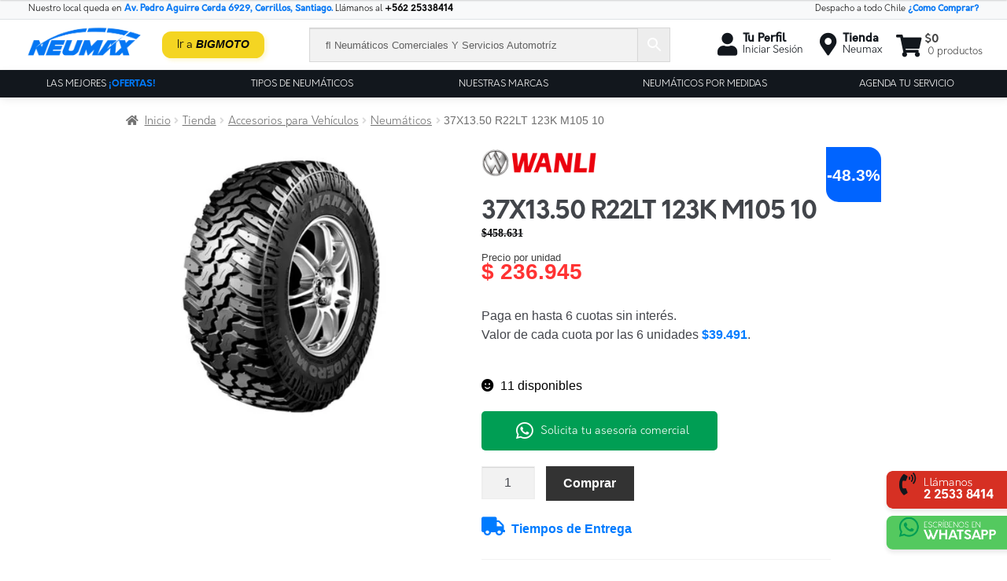

--- FILE ---
content_type: text/html; charset=UTF-8
request_url: https://neumax.cl/tienda/accesorios-para-vehiculos/neumaticosc/37x13-50-r22lt-123k-m105-10/
body_size: 77003
content:
<!doctype html><html lang="es" xmlns:og="http://opengraphprotocol.org/schema/" xmlns:fb="http://www.facebook.com/2008/fbml"><head><script data-no-optimize="1">var litespeed_docref=sessionStorage.getItem("litespeed_docref");litespeed_docref&&(Object.defineProperty(document,"referrer",{get:function(){return litespeed_docref}}),sessionStorage.removeItem("litespeed_docref"));</script> <meta charset="UTF-8"><meta name="viewport" content="width=device-width, initial-scale=1, maximum-scale=2.0"><link rel="profile" href="http://gmpg.org/xfn/11"><link rel="pingback" href="https://neumax.cl/xmlrpc.php"><link data-asynced="1" as="style" onload="this.onload=null;this.rel='stylesheet'"  rel="preload" href="https://stackpath.bootstrapcdn.com/bootstrap/4.3.1/css/bootstrap.min.css" integrity="sha384-ggOyR0iXCbMQv3Xipma34MD+dH/1fQ784/j6cY/iJTQUOhcWr7x9JvoRxT2MZw1T" crossorigin="anonymous"><meta name="google-site-verification" content="ne7YEisr1Y_71t47IsCztePKmmJkXsuNpPk26Zwvf1Y" /><meta name="facebook-domain-verification" content="0bixbxfndngbe8yxuvvmylkh3wbbse" />
 <script type="litespeed/javascript" data-src="https://ajax.googleapis.com/ajax/libs/jquery/3.5.1/jquery.min.js"></script> <script type="litespeed/javascript" data-src="https://cdn.jsdelivr.net/npm/popper.js@1.16.1/dist/umd/popper.min.js" integrity="sha384-9/reFTGAW83EW2RDu2S0VKaIzap3H66lZH81PoYlFhbGU+6BZp6G7niu735Sk7lN" crossorigin="anonymous"></script> <script type="litespeed/javascript" data-src="https://stackpath.bootstrapcdn.com/bootstrap/4.5.2/js/bootstrap.min.js" integrity="sha384-B4gt1jrGC7Jh4AgTPSdUtOBvfO8shuf57BaghqFfPlYxofvL8/KUEfYiJOMMV+rV" crossorigin="anonymous"></script> <meta name='robots' content='index, follow, max-image-preview:large, max-snippet:-1, max-video-preview:-1' /><style>img:is([sizes="auto" i], [sizes^="auto," i]) { contain-intrinsic-size: 3000px 1500px }</style> <script type="litespeed/javascript">window._wca=window._wca||[]</script> <title>37X13.50 R22LT 123K M105 10 - Neumax, tienda de neumaticos</title><link rel="canonical" href="https://neumax.cl/tienda/accesorios-para-vehiculos/neumaticosc/37x13-50-r22lt-123k-m105-10/" /><meta property="og:locale" content="es_ES" /><meta property="og:type" content="article" /><meta property="og:title" content="37X13.50 R22LT 123K M105 10 - Neumax, tienda de neumaticos" /><meta property="og:description" content="Neumatico para Auto o Camioneta" /><meta property="og:url" content="https://neumax.cl/tienda/accesorios-para-vehiculos/neumaticosc/37x13-50-r22lt-123k-m105-10/" /><meta property="og:site_name" content="Neumax, tienda de neumaticos" /><meta property="article:modified_time" content="2025-12-06T04:01:14+00:00" /><meta property="og:image" content="https://neumax.cl/wp-content/uploads/2023/12/m105.jpg" /><meta property="og:image:width" content="600" /><meta property="og:image:height" content="600" /><meta property="og:image:type" content="image/jpeg" /><meta name="twitter:card" content="summary_large_image" /><meta name="twitter:label1" content="Tiempo de lectura" /><meta name="twitter:data1" content="1 minuto" /> <script type="application/ld+json" class="yoast-schema-graph">{"@context":"https://schema.org","@graph":[{"@type":"WebPage","@id":"https://neumax.cl/tienda/accesorios-para-vehiculos/neumaticosc/37x13-50-r22lt-123k-m105-10/","url":"https://neumax.cl/tienda/accesorios-para-vehiculos/neumaticosc/37x13-50-r22lt-123k-m105-10/","name":"37X13.50 R22LT 123K M105 10 - Neumax, tienda de neumaticos","isPartOf":{"@id":"https://neumax.cl/#website"},"primaryImageOfPage":{"@id":"https://neumax.cl/tienda/accesorios-para-vehiculos/neumaticosc/37x13-50-r22lt-123k-m105-10/#primaryimage"},"image":{"@id":"https://neumax.cl/tienda/accesorios-para-vehiculos/neumaticosc/37x13-50-r22lt-123k-m105-10/#primaryimage"},"thumbnailUrl":"https://neumax.cl/wp-content/uploads/2023/12/m105.jpg","datePublished":"2023-12-04T19:55:33+00:00","dateModified":"2025-12-06T04:01:14+00:00","breadcrumb":{"@id":"https://neumax.cl/tienda/accesorios-para-vehiculos/neumaticosc/37x13-50-r22lt-123k-m105-10/#breadcrumb"},"inLanguage":"es","potentialAction":[{"@type":"ReadAction","target":["https://neumax.cl/tienda/accesorios-para-vehiculos/neumaticosc/37x13-50-r22lt-123k-m105-10/"]}]},{"@type":"ImageObject","inLanguage":"es","@id":"https://neumax.cl/tienda/accesorios-para-vehiculos/neumaticosc/37x13-50-r22lt-123k-m105-10/#primaryimage","url":"https://neumax.cl/wp-content/uploads/2023/12/m105.jpg","contentUrl":"https://neumax.cl/wp-content/uploads/2023/12/m105.jpg","width":600,"height":600},{"@type":"BreadcrumbList","@id":"https://neumax.cl/tienda/accesorios-para-vehiculos/neumaticosc/37x13-50-r22lt-123k-m105-10/#breadcrumb","itemListElement":[{"@type":"ListItem","position":1,"name":"Portada","item":"https://neumax.cl/"},{"@type":"ListItem","position":2,"name":"Tienda","item":"https://neumax.cl/tienda/"},{"@type":"ListItem","position":3,"name":"37X13.50 R22LT 123K M105 10"}]},{"@type":"WebSite","@id":"https://neumax.cl/#website","url":"https://neumax.cl/","name":"Neumax.cl","description":"Tienda de neumáticos online y servicios automotriz","publisher":{"@id":"https://neumax.cl/#organization"},"potentialAction":[{"@type":"SearchAction","target":{"@type":"EntryPoint","urlTemplate":"https://neumax.cl/?s={search_term_string}"},"query-input":{"@type":"PropertyValueSpecification","valueRequired":true,"valueName":"search_term_string"}}],"inLanguage":"es"},{"@type":"Organization","@id":"https://neumax.cl/#organization","name":"Neumax","url":"https://neumax.cl/","logo":{"@type":"ImageObject","inLanguage":"es","@id":"https://neumax.cl/#/schema/logo/image/","url":"https://sitemap.neumax.cl/wp-content/uploads/2021/01/logo-neumax-2021.png","contentUrl":"https://sitemap.neumax.cl/wp-content/uploads/2021/01/logo-neumax-2021.png","width":700,"height":332,"caption":"Neumax"},"image":{"@id":"https://neumax.cl/#/schema/logo/image/"}}]}</script> <link rel='dns-prefetch' href='//stats.wp.com' /><link rel='dns-prefetch' href='//www.googletagmanager.com' /><link rel='dns-prefetch' href='//stackpath.bootstrapcdn.com' /><link rel='dns-prefetch' href='//cdnjs.cloudflare.com' /><link rel='dns-prefetch' href='//ajax.googleapis.com' /><link rel='dns-prefetch' href='//kit.fontawesome.com' /><link rel='dns-prefetch' href='//fonts.googleapis.com' /><link rel="alternate" type="application/rss+xml" title="Neumax, tienda de neumaticos &raquo; Feed" href="https://neumax.cl/feed/" /><link rel="alternate" type="application/rss+xml" title="Neumax, tienda de neumaticos &raquo; Feed de los comentarios" href="https://neumax.cl/comments/feed/" /><meta property="og:title" content="NEUMAX - COMPRA TU NEUMÁTICO<br/>"/><meta property="og:description" content="37X13.50 R22LT 123K M105 10"/><meta property="og:type" content="article"/><meta property="og:url" content="https://neumax.cl/tienda/accesorios-para-vehiculos/neumaticosc/37x13-50-r22lt-123k-m105-10/"/><meta property="og:site_name" content="NEUMAX"/><meta property="og:image" content="https://neumax.cl/wp-content/uploads/2023/12/m105-300x300.jpg"/><style id="litespeed-ccss">:root{--blue:#007bff;--indigo:#6610f2;--purple:#6f42c1;--pink:#e83e8c;--red:#dc3545;--orange:#fd7e14;--yellow:#ffc107;--green:#28a745;--teal:#20c997;--cyan:#17a2b8;--white:#fff;--gray:#6c757d;--gray-dark:#343a40;--primary:#007bff;--secondary:#6c757d;--success:#28a745;--info:#17a2b8;--warning:#ffc107;--danger:#dc3545;--light:#f8f9fa;--dark:#343a40;--breakpoint-xs:0;--breakpoint-sm:576px;--breakpoint-md:768px;--breakpoint-lg:992px;--breakpoint-xl:1200px;--font-family-sans-serif:-apple-system,BlinkMacSystemFont,"Segoe UI",Roboto,"Helvetica Neue",Arial,"Noto Sans",sans-serif,"Apple Color Emoji","Segoe UI Emoji","Segoe UI Symbol","Noto Color Emoji";--font-family-monospace:SFMono-Regular,Menlo,Monaco,Consolas,"Liberation Mono","Courier New",monospace}*,::after,::before{box-sizing:border-box}html{font-family:sans-serif;line-height:1.15;-webkit-text-size-adjust:100%}header,main,nav,section{display:block}body{margin:0;font-family:-apple-system,BlinkMacSystemFont,"Segoe UI",Roboto,"Helvetica Neue",Arial,"Noto Sans",sans-serif,"Apple Color Emoji","Segoe UI Emoji","Segoe UI Symbol","Noto Color Emoji";font-size:1rem;font-weight:400;line-height:1.5;color:#212529;text-align:left;background-color:#fff}h1,h2,h4,h5{margin-top:0;margin-bottom:.5rem}p{margin-top:0;margin-bottom:1rem}ol,ul{margin-top:0;margin-bottom:1rem}b,strong{font-weight:bolder}a{color:#007bff;text-decoration:none;background-color:#fff0}a:not([href]):not([tabindex]){color:inherit;text-decoration:none}img{vertical-align:middle;border-style:none}svg{overflow:hidden;vertical-align:middle}label{display:inline-block;margin-bottom:.5rem}button{border-radius:0}button,input,select{margin:0;font-family:inherit;font-size:inherit;line-height:inherit}button,input{overflow:visible}button,select{text-transform:none}select{word-wrap:normal}[type=button],[type=submit],button{-webkit-appearance:button}[type=button]::-moz-focus-inner,[type=submit]::-moz-focus-inner,button::-moz-focus-inner{padding:0;border-style:none}[type=number]::-webkit-inner-spin-button,[type=number]::-webkit-outer-spin-button{height:auto}[type=search]{outline-offset:-2px;-webkit-appearance:none}[type=search]::-webkit-search-decoration{-webkit-appearance:none}::-webkit-file-upload-button{font:inherit;-webkit-appearance:button}h1,h2,h4,h5{margin-bottom:.5rem;font-weight:500;line-height:1.2}h1{font-size:2.5rem}h2{font-size:2rem}h4{font-size:1.5rem}h5{font-size:1.25rem}.row{display:-ms-flexbox;display:flex;-ms-flex-wrap:wrap;flex-wrap:wrap;margin-right:-15px;margin-left:-15px}.col-12,.col-2,.col-3,.col-4,.col-6,.col-8,.col-9{position:relative;width:100%;padding-right:15px;padding-left:15px}.col-2{-ms-flex:0 0 16.666667%;flex:0 0 16.666667%;max-width:16.666667%}.col-3{-ms-flex:0 0 25%;flex:0 0 25%;max-width:25%}.col-4{-ms-flex:0 0 33.333333%;flex:0 0 33.333333%;max-width:33.333333%}.col-6{-ms-flex:0 0 50%;flex:0 0 50%;max-width:50%}.col-8{-ms-flex:0 0 66.666667%;flex:0 0 66.666667%;max-width:66.666667%}.col-9{-ms-flex:0 0 75%;flex:0 0 75%;max-width:75%}.col-12{-ms-flex:0 0 100%;flex:0 0 100%;max-width:100%}.btn{display:inline-block;font-weight:400;color:#212529;text-align:center;vertical-align:middle;background-color:#fff0;border:1px solid #fff0;padding:.375rem .75rem;font-size:1rem;line-height:1.5;border-radius:.25rem}.btn-secondary{color:#fff;background-color:#6c757d;border-color:#6c757d}.fade:not(.show){opacity:0}.collapse:not(.show){display:none}.input-group{position:relative;display:-ms-flexbox;display:flex;-ms-flex-wrap:wrap;flex-wrap:wrap;-ms-flex-align:stretch;align-items:stretch;width:100%}.custom-select{display:inline-block;width:100%;height:calc(1.5em + .75rem + 2px);padding:.375rem 1.75rem .375rem .75rem;font-size:1rem;font-weight:400;line-height:1.5;color:#495057;vertical-align:middle;background:url(data:image/svg+xml,%3csvg\ xmlns=\'http://www.w3.org/2000/svg\'\ viewBox=\'0\ 0\ 4\ 5\'%3e%3cpath\ fill=\'%23343a40\'\ d=\'M2\ 0L0\ 2h4zm0\ 5L0\ 3h4z\'/%3e%3c/svg%3e)no-repeat right .75rem center/8px 10px;background-color:#fff;border:1px solid #ced4da;border-radius:.25rem;-webkit-appearance:none;-moz-appearance:none;appearance:none}.custom-select::-ms-expand{display:none}.nav-link{display:block;padding:.5rem 1rem}.tab-content>.tab-pane{display:none}.tab-content>.active{display:block}.navbar-nav{display:-ms-flexbox;display:flex;-ms-flex-direction:column;flex-direction:column;padding-left:0;margin-bottom:0;list-style:none}.navbar-nav .nav-link{padding-right:0;padding-left:0}.navbar-collapse{-ms-flex-preferred-size:100%;flex-basis:100%;-ms-flex-positive:1;flex-grow:1;-ms-flex-align:center;align-items:center}.close{float:right;font-size:1.5rem;font-weight:700;line-height:1;color:#000;text-shadow:0 1px 0#fff;opacity:.5}button.close{padding:0;background-color:#fff0;border:0;-webkit-appearance:none;-moz-appearance:none;appearance:none}.modal{position:fixed;top:0;left:0;z-index:1050;display:none;width:100%;height:100%;overflow:hidden;outline:0}.modal-dialog{position:relative;width:auto;margin:.5rem}.modal.fade .modal-dialog{-webkit-transform:translate(0,-50px);transform:translate(0,-50px)}.modal-dialog-centered{display:-ms-flexbox;display:flex;-ms-flex-align:center;align-items:center;min-height:calc(100% - 1rem)}.modal-dialog-centered::before{display:block;height:calc(100vh - 1rem);content:""}.modal-content{position:relative;display:-ms-flexbox;display:flex;-ms-flex-direction:column;flex-direction:column;width:100%;background-color:#fff;background-clip:padding-box;border:1px solid rgb(0 0 0/.2);border-radius:.3rem;outline:0}.modal-header{display:-ms-flexbox;display:flex;-ms-flex-align:start;align-items:flex-start;-ms-flex-pack:justify;justify-content:space-between;padding:1rem 1rem;border-bottom:1px solid #dee2e6;border-top-left-radius:.3rem;border-top-right-radius:.3rem}.modal-header .close{padding:1rem 1rem;margin:-1rem -1rem -1rem auto}.modal-title{margin-bottom:0;line-height:1.5}.modal-body{position:relative;-ms-flex:1 1 auto;flex:1 1 auto;padding:1rem}.modal-footer{display:-ms-flexbox;display:flex;-ms-flex-align:center;align-items:center;-ms-flex-pack:end;justify-content:flex-end;padding:1rem;border-top:1px solid #dee2e6;border-bottom-right-radius:.3rem;border-bottom-left-radius:.3rem}.modal-footer>:not(:first-child){margin-left:.25rem}.modal-footer>:not(:last-child){margin-right:.25rem}@media (min-width:576px){.modal-dialog{max-width:500px;margin:1.75rem auto}.modal-dialog-centered{min-height:calc(100% - 3.5rem)}.modal-dialog-centered::before{height:calc(100vh - 3.5rem)}}.bg-light{background-color:#f8f9fa!important}.bg-dark{background-color:#343a40!important}.bg-white{background-color:#fff!important}.border-left{border-left:1px solid #dee2e6!important}.d-none{display:none!important}.d-flex{display:-ms-flexbox!important;display:flex!important}.flex-row{-ms-flex-direction:row!important;flex-direction:row!important}.flex-column{-ms-flex-direction:column!important;flex-direction:column!important}.justify-content-start{-ms-flex-pack:start!important;justify-content:flex-start!important}.justify-content-end{-ms-flex-pack:end!important;justify-content:flex-end!important}.justify-content-center{-ms-flex-pack:center!important;justify-content:center!important}.justify-content-between{-ms-flex-pack:justify!important;justify-content:space-between!important}.justify-content-around{-ms-flex-pack:distribute!important;justify-content:space-around!important}.align-items-center{-ms-flex-align:center!important;align-items:center!important}.sr-only{position:absolute;width:1px;height:1px;padding:0;overflow:hidden;clip:rect(0,0,0,0);white-space:nowrap;border:0}.w-100{width:100%!important}.m-0{margin:0!important}.mt-0{margin-top:0!important}.mb-0{margin-bottom:0!important}.mt-1,.my-1{margin-top:.25rem!important}.mb-1,.my-1{margin-bottom:.25rem!important}.mt-2{margin-top:.5rem!important}.mr-2{margin-right:.5rem!important}.mb-2{margin-bottom:.5rem!important}.ml-2{margin-left:.5rem!important}.mb-3{margin-bottom:1rem!important}.mt-4{margin-top:1.5rem!important}.mb-4{margin-bottom:1.5rem!important}.p-0{padding:0!important}.pt-0{padding-top:0!important}.pr-0{padding-right:0!important}.pl-0{padding-left:0!important}.p-1{padding:.25rem!important}.pr-1{padding-right:.25rem!important}.pb-3{padding-bottom:1rem!important}.pr-4{padding-right:1.5rem!important}.pl-4{padding-left:1.5rem!important}@media (min-width:576px){.mr-sm-2{margin-right:.5rem!important}}.text-left{text-align:left!important}.text-center{text-align:center!important}ol,ul{box-sizing:border-box}.entry-content{counter-reset:footnotes}:root{--wp--preset--font-size--normal:16px;--wp--preset--font-size--huge:42px}.screen-reader-text{border:0;clip-path:inset(50%);height:1px;margin:-1px;overflow:hidden;padding:0;position:absolute;width:1px;word-wrap:normal!important}:root{--wp--preset--aspect-ratio--square:1;--wp--preset--aspect-ratio--4-3:4/3;--wp--preset--aspect-ratio--3-4:3/4;--wp--preset--aspect-ratio--3-2:3/2;--wp--preset--aspect-ratio--2-3:2/3;--wp--preset--aspect-ratio--16-9:16/9;--wp--preset--aspect-ratio--9-16:9/16;--wp--preset--color--black:#000000;--wp--preset--color--cyan-bluish-gray:#abb8c3;--wp--preset--color--white:#ffffff;--wp--preset--color--pale-pink:#f78da7;--wp--preset--color--vivid-red:#cf2e2e;--wp--preset--color--luminous-vivid-orange:#ff6900;--wp--preset--color--luminous-vivid-amber:#fcb900;--wp--preset--color--light-green-cyan:#7bdcb5;--wp--preset--color--vivid-green-cyan:#00d084;--wp--preset--color--pale-cyan-blue:#8ed1fc;--wp--preset--color--vivid-cyan-blue:#0693e3;--wp--preset--color--vivid-purple:#9b51e0;--wp--preset--gradient--vivid-cyan-blue-to-vivid-purple:linear-gradient(135deg,rgba(6,147,227,1) 0%,rgb(155,81,224) 100%);--wp--preset--gradient--light-green-cyan-to-vivid-green-cyan:linear-gradient(135deg,rgb(122,220,180) 0%,rgb(0,208,130) 100%);--wp--preset--gradient--luminous-vivid-amber-to-luminous-vivid-orange:linear-gradient(135deg,rgba(252,185,0,1) 0%,rgba(255,105,0,1) 100%);--wp--preset--gradient--luminous-vivid-orange-to-vivid-red:linear-gradient(135deg,rgba(255,105,0,1) 0%,rgb(207,46,46) 100%);--wp--preset--gradient--very-light-gray-to-cyan-bluish-gray:linear-gradient(135deg,rgb(238,238,238) 0%,rgb(169,184,195) 100%);--wp--preset--gradient--cool-to-warm-spectrum:linear-gradient(135deg,rgb(74,234,220) 0%,rgb(151,120,209) 20%,rgb(207,42,186) 40%,rgb(238,44,130) 60%,rgb(251,105,98) 80%,rgb(254,248,76) 100%);--wp--preset--gradient--blush-light-purple:linear-gradient(135deg,rgb(255,206,236) 0%,rgb(152,150,240) 100%);--wp--preset--gradient--blush-bordeaux:linear-gradient(135deg,rgb(254,205,165) 0%,rgb(254,45,45) 50%,rgb(107,0,62) 100%);--wp--preset--gradient--luminous-dusk:linear-gradient(135deg,rgb(255,203,112) 0%,rgb(199,81,192) 50%,rgb(65,88,208) 100%);--wp--preset--gradient--pale-ocean:linear-gradient(135deg,rgb(255,245,203) 0%,rgb(182,227,212) 50%,rgb(51,167,181) 100%);--wp--preset--gradient--electric-grass:linear-gradient(135deg,rgb(202,248,128) 0%,rgb(113,206,126) 100%);--wp--preset--gradient--midnight:linear-gradient(135deg,rgb(2,3,129) 0%,rgb(40,116,252) 100%);--wp--preset--font-size--small:14px;--wp--preset--font-size--medium:23px;--wp--preset--font-size--large:26px;--wp--preset--font-size--x-large:42px;--wp--preset--font-size--normal:16px;--wp--preset--font-size--huge:37px;--wp--preset--spacing--20:0.44rem;--wp--preset--spacing--30:0.67rem;--wp--preset--spacing--40:1rem;--wp--preset--spacing--50:1.5rem;--wp--preset--spacing--60:2.25rem;--wp--preset--spacing--70:3.38rem;--wp--preset--spacing--80:5.06rem;--wp--preset--shadow--natural:6px 6px 9px rgba(0, 0, 0, 0.2);--wp--preset--shadow--deep:12px 12px 50px rgba(0, 0, 0, 0.4);--wp--preset--shadow--sharp:6px 6px 0px rgba(0, 0, 0, 0.2);--wp--preset--shadow--outlined:6px 6px 0px -3px rgba(255, 255, 255, 1), 6px 6px rgba(0, 0, 0, 1);--wp--preset--shadow--crisp:6px 6px 0px rgba(0, 0, 0, 1)}.sow-slider-base{position:relative;overflow:hidden}.sow-slider-base ul.sow-slider-images{list-style:none;margin:0;overflow:hidden}.sow-slider-base ul.sow-slider-images li.sow-slider-image{width:100%;margin:0;list-style:none;position:relative;overflow:hidden}.sow-slider-base ul.sow-slider-images li.sow-slider-image>img{display:block;width:100%;height:auto;border:none}.sow-slider-base .sow-slider-pagination{-ms-box-sizing:border-box;-moz-box-sizing:border-box;-webkit-box-sizing:border-box;box-sizing:border-box;bottom:20px;font-size:0;left:0;line-height:11px;list-style:none;margin:0;padding:0 30px;position:absolute;width:100%;z-index:1001}.sow-slider-base .sow-slider-pagination li{display:inline-block;font-size:1em;text-align:left;margin:0 4px 0 0}.sow-slider-base .sow-slider-pagination li:last-of-type{margin-right:0}.sow-slider-base .sow-slider-pagination li a{background:#fff;-webkit-border-radius:6px;-moz-border-radius:6px;border-radius:6px;display:block;height:11px;opacity:.45;text-indent:-9999px;width:11px}.sow-slider-base .sow-slide-nav{list-style:none;z-index:1001;position:absolute;top:50%;transform:translateY(-50%);opacity:.75;font-size:25px}.sow-slider-base .sow-slide-nav a{display:block;padding:15px;text-align:center;text-decoration:none;color:#FFF}.sow-slider-base .sow-slide-nav a em{display:block}.sow-slider-base .sow-slide-nav.sow-slide-nav-next{right:5px}.sow-slider-base .sow-slide-nav.sow-slide-nav-next a{background-position:top right}.sow-slider-base .sow-slide-nav.sow-slide-nav-prev{left:5px}.sow-slider-base .sow-slide-nav.sow-slide-nav-prev a{background-position:top left}.sow-slider-base [class^="sow-sld-icon-"]{font-family:"so-slider-pointers";speak:none;font-style:normal;font-weight:400;font-variant:normal;text-transform:none;line-height:1;-webkit-font-smoothing:antialiased;-moz-osx-font-smoothing:grayscale}.sow-slider-base .sow-sld-icon-thin-left:before{content:""}.sow-slider-base .sow-sld-icon-thin-right:before{content:""}.so-widget-sow-slider-default-58759a1cd496 .sow-slider-base .sow-slider-pagination{text-align:right}.so-widget-sow-slider-default-58759a1cd496 .sow-slider-base .sow-slider-pagination li a{background:#eded00}.so-widget-sow-slider-default-58759a1cd496 .sow-slider-base .sow-slide-nav{font-size:25px}.so-widget-sow-slider-default-58759a1cd496 .sow-slider-base .sow-slide-nav a{color:#eded00}button.pswp__button{box-shadow:none!important;background-image:url(/wp-content/plugins/woocommerce/assets/css/photoswipe/default-skin/default-skin.png)!important}button.pswp__button,button.pswp__button--arrow--left::before,button.pswp__button--arrow--right::before{background-color:transparent!important}button.pswp__button--arrow--left,button.pswp__button--arrow--right{background-image:none!important}.pswp{display:none;position:absolute;width:100%;height:100%;left:0;top:0;overflow:hidden;-ms-touch-action:none;touch-action:none;z-index:1500;-webkit-text-size-adjust:100%;-webkit-backface-visibility:hidden;outline:0}.pswp *{-webkit-box-sizing:border-box;box-sizing:border-box}.pswp__bg{position:absolute;left:0;top:0;width:100%;height:100%;background:#000;opacity:0;-webkit-transform:translateZ(0);transform:translateZ(0);-webkit-backface-visibility:hidden;will-change:opacity}.pswp__scroll-wrap{position:absolute;left:0;top:0;width:100%;height:100%;overflow:hidden}.pswp__container{-ms-touch-action:none;touch-action:none;position:absolute;left:0;right:0;top:0;bottom:0}.pswp__container{-webkit-touch-callout:none}.pswp__bg{will-change:opacity}.pswp__container{-webkit-backface-visibility:hidden}.pswp__item{position:absolute;left:0;right:0;top:0;bottom:0;overflow:hidden}.pswp__button{width:44px;height:44px;position:relative;background:0 0;overflow:visible;-webkit-appearance:none;display:block;border:0;padding:0;margin:0;float:left;opacity:.75;-webkit-box-shadow:none;box-shadow:none}.pswp__button::-moz-focus-inner{padding:0;border:0}.pswp__button,.pswp__button--arrow--left:before,.pswp__button--arrow--right:before{background:url(/wp-content/plugins/woocommerce/assets/css/photoswipe/default-skin/default-skin.png)0 0 no-repeat;background-size:264px 88px;width:44px;height:44px}.pswp__button--close{background-position:0-44px}.pswp__button--share{background-position:-44px -44px}.pswp__button--fs{display:none}.pswp__button--zoom{display:none;background-position:-88px 0}.pswp__button--arrow--left,.pswp__button--arrow--right{background:0 0;top:50%;margin-top:-50px;width:70px;height:100px;position:absolute}.pswp__button--arrow--left{left:0}.pswp__button--arrow--right{right:0}.pswp__button--arrow--left:before,.pswp__button--arrow--right:before{content:"";top:35px;background-color:rgb(0 0 0/.3);height:30px;width:32px;position:absolute}.pswp__button--arrow--left:before{left:6px;background-position:-138px -44px}.pswp__button--arrow--right:before{right:6px;background-position:-94px -44px}.pswp__share-modal{display:block;background:rgb(0 0 0/.5);width:100%;height:100%;top:0;left:0;padding:10px;position:absolute;z-index:1600;opacity:0;-webkit-backface-visibility:hidden;will-change:opacity}.pswp__share-modal--hidden{display:none}.pswp__share-tooltip{z-index:1620;position:absolute;background:#fff;top:56px;border-radius:2px;display:block;width:auto;right:44px;-webkit-box-shadow:0 2px 5px rgb(0 0 0/.25);box-shadow:0 2px 5px rgb(0 0 0/.25);-webkit-transform:translateY(6px);-ms-transform:translateY(6px);transform:translateY(6px);-webkit-backface-visibility:hidden;will-change:transform}.pswp__counter{position:relative;left:0;top:0;height:44px;font-size:13px;line-height:44px;color:#fff;opacity:.75;padding:0 10px;margin-inline-end:auto}.pswp__caption{position:absolute;left:0;bottom:0;width:100%;min-height:44px}.pswp__caption__center{text-align:left;max-width:420px;margin:0 auto;font-size:13px;padding:10px;line-height:20px;color:#ccc}.pswp__preloader{width:44px;height:44px;position:absolute;top:0;left:50%;margin-left:-22px;opacity:0;will-change:opacity;direction:ltr}.pswp__preloader__icn{width:20px;height:20px;margin:12px}@media screen and (max-width:1024px){.pswp__preloader{position:relative;left:auto;top:auto;margin:0;float:right}}.pswp__ui{-webkit-font-smoothing:auto;visibility:visible;opacity:1;z-index:1550}.pswp__top-bar{position:absolute;left:0;top:0;height:44px;width:100%;display:flex;justify-content:flex-end}.pswp__caption,.pswp__top-bar{-webkit-backface-visibility:hidden;will-change:opacity}.pswp__caption,.pswp__top-bar{background-color:rgb(0 0 0/.5)}.pswp__ui--hidden .pswp__button--arrow--left,.pswp__ui--hidden .pswp__button--arrow--right,.pswp__ui--hidden .pswp__caption,.pswp__ui--hidden .pswp__top-bar{opacity:.001}.aws-container .aws-search-form{position:relative;width:100%;float:none!important;display:-webkit-box!important;display:-moz-box!important;display:-ms-flexbox!important;display:-webkit-flex!important;display:flex!important;align-items:stretch;height:44px}.aws-container .aws-search-form *{-moz-box-sizing:border-box;-webkit-box-sizing:border-box;box-sizing:border-box;-moz-hyphens:manual;-webkit-hyphens:manual;hyphens:manual;border-radius:0!important}.aws-container .aws-search-form .aws-loader,.aws-container .aws-search-form .aws-loader:after{border-radius:50%!important;width:20px;height:20px}.aws-container .aws-search-form .aws-wrapper{flex-grow:1;position:relative;vertical-align:top;padding:0;width:100%;overflow:hidden}.aws-container .aws-search-form .aws-loader{position:absolute;display:none;right:10px;top:50%;z-index:999;margin:-10px 0 0;font-size:10px;text-indent:-9999em;border-top:3px solid #ededed;border-right:3px solid #ededed;border-bottom:3px solid #ededed;border-left:3px solid #555}.aws-container .aws-search-label{position:absolute!important;left:-10000px;top:auto;width:1px;height:1px;overflow:hidden;clip:rect(1px,1px,1px,1px)}.aws-container .aws-search-field{width:100%;max-width:100%;color:#313131;padding:6px;line-height:30px;display:block;font-size:12px;position:relative;z-index:2;-webkit-appearance:none;height:100%;min-height:inherit;margin:0!important;border:1px solid #d8d8d8;outline:0}.aws-container .aws-search-field::-ms-clear{display:none;width:0;height:0}.aws-container .aws-search-field::-ms-reveal{display:none;width:0;height:0}.aws-container .aws-search-field::-webkit-search-cancel-button,.aws-container .aws-search-field::-webkit-search-decoration,.aws-container .aws-search-field::-webkit-search-results-button,.aws-container .aws-search-field::-webkit-search-results-decoration{display:none}.aws-container .aws-search-form .aws-search-clear{display:none!important;position:absolute;top:0;right:0;z-index:2;color:#757575;height:100%;width:38px;padding:0 0 0 10px;text-align:left}.aws-container .aws-search-form .aws-search-clear span{position:relative;display:block;font-size:24px;line-height:24px;top:50%;margin-top:-12px}.aws-container .aws-search-form .aws-search-btn{padding:0;line-height:10px;width:42px}.aws-container .aws-search-form .aws-search-btn_icon{display:inline-block;fill:currentColor;height:24px;line-height:24px;position:relative;width:42px;color:#555}.aws-container .aws-search-form .aws-search-btn svg{display:block;height:100%;width:100%}.aws-container .aws-search-form .aws-form-btn{display:-webkit-box;display:-moz-box;display:-ms-flexbox;display:-webkit-flex;display:flex;justify-content:center;flex-direction:column;text-align:center;background:#ededed;border:1px solid #d8d8d8;margin:0 0 0-1px;position:relative;white-space:nowrap}@media (min-width:300px) and (max-width:990px){#masthead.site-header{padding:0;position:fixed;width:100%;z-index:999;background:#fff;border-bottom:none}.container-float-button.puff-in-center.wsp-b{bottom:30px!important}.container-float-button.puff-in-center.tel-b{bottom:85px!important}bdi{display:inline-flex;align-items:center}.single.single-product .related.products .woocommerce-Price-currencySymbol{text-align:center;width:100%;margin-bottom:0;font-size:17px}.quantity{position:relative;float:right}}:root{--blue:#007bff;--indigo:#6610f2;--purple:#6f42c1;--pink:#e83e8c;--red:#dc3545;--orange:#fd7e14;--yellow:#ffc107;--green:#28a745;--teal:#20c997;--cyan:#17a2b8;--white:#fff;--gray:#6c757d;--gray-dark:#343a40;--primary:#007bff;--secondary:#6c757d;--success:#28a745;--info:#17a2b8;--warning:#ffc107;--danger:#dc3545;--light:#f8f9fa;--dark:#343a40;--breakpoint-xs:0;--breakpoint-sm:576px;--breakpoint-md:768px;--breakpoint-lg:992px;--breakpoint-xl:1200px;--font-family-sans-serif:-apple-system,BlinkMacSystemFont,"Segoe UI",Roboto,"Helvetica Neue",Arial,"Noto Sans",sans-serif,"Apple Color Emoji","Segoe UI Emoji","Segoe UI Symbol","Noto Color Emoji";--font-family-monospace:SFMono-Regular,Menlo,Monaco,Consolas,"Liberation Mono","Courier New",monospace}*,::after,::before{box-sizing:border-box}html{font-family:sans-serif;line-height:1.15;-webkit-text-size-adjust:100%}header,main,nav,section{display:block}body{margin:0;font-family:-apple-system,BlinkMacSystemFont,"Segoe UI",Roboto,"Helvetica Neue",Arial,"Noto Sans",sans-serif,"Apple Color Emoji","Segoe UI Emoji","Segoe UI Symbol","Noto Color Emoji";font-size:1rem;font-weight:400;line-height:1.5;color:#212529;text-align:left;background-color:#fff}h1,h2,h4,h5{margin-top:0;margin-bottom:.5rem}p{margin-top:0;margin-bottom:1rem}ol,ul{margin-top:0;margin-bottom:1rem}b,strong{font-weight:bolder}a{color:#007bff;text-decoration:none;background-color:#fff0}a:not([href]):not([tabindex]){color:inherit;text-decoration:none}img{vertical-align:middle;border-style:none}svg{overflow:hidden;vertical-align:middle}label{display:inline-block;margin-bottom:.5rem}button{border-radius:0}button,input,select{margin:0;font-family:inherit;font-size:inherit;line-height:inherit}button,input{overflow:visible}button,select{text-transform:none}select{word-wrap:normal}[type=button],[type=submit],button{-webkit-appearance:button}[type=button]::-moz-focus-inner,[type=submit]::-moz-focus-inner,button::-moz-focus-inner{padding:0;border-style:none}[type=number]::-webkit-inner-spin-button,[type=number]::-webkit-outer-spin-button{height:auto}[type=search]{outline-offset:-2px;-webkit-appearance:none}[type=search]::-webkit-search-decoration{-webkit-appearance:none}::-webkit-file-upload-button{font:inherit;-webkit-appearance:button}h1,h2,h4,h5{margin-bottom:.5rem;font-weight:500;line-height:1.2}h1{font-size:2.5rem}h2{font-size:2rem}h4{font-size:1.5rem}h5{font-size:1.25rem}.row{display:-ms-flexbox;display:flex;-ms-flex-wrap:wrap;flex-wrap:wrap;margin-right:-15px;margin-left:-15px}.col-12,.col-2,.col-3,.col-4,.col-6,.col-8,.col-9{position:relative;width:100%;padding-right:15px;padding-left:15px}.col-2{-ms-flex:0 0 16.666667%;flex:0 0 16.666667%;max-width:16.666667%}.col-3{-ms-flex:0 0 25%;flex:0 0 25%;max-width:25%}.col-4{-ms-flex:0 0 33.333333%;flex:0 0 33.333333%;max-width:33.333333%}.col-6{-ms-flex:0 0 50%;flex:0 0 50%;max-width:50%}.col-8{-ms-flex:0 0 66.666667%;flex:0 0 66.666667%;max-width:66.666667%}.col-9{-ms-flex:0 0 75%;flex:0 0 75%;max-width:75%}.col-12{-ms-flex:0 0 100%;flex:0 0 100%;max-width:100%}.btn{display:inline-block;font-weight:400;color:#212529;text-align:center;vertical-align:middle;background-color:#fff0;border:1px solid #fff0;padding:.375rem .75rem;font-size:1rem;line-height:1.5;border-radius:.25rem}.btn-secondary{color:#fff;background-color:#6c757d;border-color:#6c757d}.fade:not(.show){opacity:0}.collapse:not(.show){display:none}.input-group{position:relative;display:-ms-flexbox;display:flex;-ms-flex-wrap:wrap;flex-wrap:wrap;-ms-flex-align:stretch;align-items:stretch;width:100%}.custom-select{display:inline-block;width:100%;height:calc(1.5em + .75rem + 2px);padding:.375rem 1.75rem .375rem .75rem;font-size:1rem;font-weight:400;line-height:1.5;color:#495057;vertical-align:middle;background:url(data:image/svg+xml,%3csvg\ xmlns=\'http://www.w3.org/2000/svg\'\ viewBox=\'0\ 0\ 4\ 5\'%3e%3cpath\ fill=\'%23343a40\'\ d=\'M2\ 0L0\ 2h4zm0\ 5L0\ 3h4z\'/%3e%3c/svg%3e)no-repeat right .75rem center/8px 10px;background-color:#fff;border:1px solid #ced4da;border-radius:.25rem;-webkit-appearance:none;-moz-appearance:none;appearance:none}.custom-select::-ms-expand{display:none}.nav-link{display:block;padding:.5rem 1rem}.tab-content>.tab-pane{display:none}.tab-content>.active{display:block}.navbar-nav{display:-ms-flexbox;display:flex;-ms-flex-direction:column;flex-direction:column;padding-left:0;margin-bottom:0;list-style:none}.navbar-nav .nav-link{padding-right:0;padding-left:0}.navbar-collapse{-ms-flex-preferred-size:100%;flex-basis:100%;-ms-flex-positive:1;flex-grow:1;-ms-flex-align:center;align-items:center}.close{float:right;font-size:1.5rem;font-weight:700;line-height:1;color:#000;text-shadow:0 1px 0#fff;opacity:.5}button.close{padding:0;background-color:#fff0;border:0;-webkit-appearance:none;-moz-appearance:none;appearance:none}.modal{position:fixed;top:0;left:0;z-index:1050;display:none;width:100%;height:100%;overflow:hidden;outline:0}.modal-dialog{position:relative;width:auto;margin:.5rem}.modal.fade .modal-dialog{-webkit-transform:translate(0,-50px);transform:translate(0,-50px)}.modal-dialog-centered{display:-ms-flexbox;display:flex;-ms-flex-align:center;align-items:center;min-height:calc(100% - 1rem)}.modal-dialog-centered::before{display:block;height:calc(100vh - 1rem);content:""}.modal-content{position:relative;display:-ms-flexbox;display:flex;-ms-flex-direction:column;flex-direction:column;width:100%;background-color:#fff;background-clip:padding-box;border:1px solid rgb(0 0 0/.2);border-radius:.3rem;outline:0}.modal-header{display:-ms-flexbox;display:flex;-ms-flex-align:start;align-items:flex-start;-ms-flex-pack:justify;justify-content:space-between;padding:1rem 1rem;border-bottom:1px solid #dee2e6;border-top-left-radius:.3rem;border-top-right-radius:.3rem}.modal-header .close{padding:1rem 1rem;margin:-1rem -1rem -1rem auto}.modal-title{margin-bottom:0;line-height:1.5}.modal-body{position:relative;-ms-flex:1 1 auto;flex:1 1 auto;padding:1rem}.modal-footer{display:-ms-flexbox;display:flex;-ms-flex-align:center;align-items:center;-ms-flex-pack:end;justify-content:flex-end;padding:1rem;border-top:1px solid #dee2e6;border-bottom-right-radius:.3rem;border-bottom-left-radius:.3rem}.modal-footer>:not(:first-child){margin-left:.25rem}.modal-footer>:not(:last-child){margin-right:.25rem}@media (min-width:576px){.modal-dialog{max-width:500px;margin:1.75rem auto}.modal-dialog-centered{min-height:calc(100% - 3.5rem)}.modal-dialog-centered::before{height:calc(100vh - 3.5rem)}}.bg-light{background-color:#f8f9fa!important}.bg-dark{background-color:#343a40!important}.bg-white{background-color:#fff!important}.border-left{border-left:1px solid #dee2e6!important}.d-none{display:none!important}.d-flex{display:-ms-flexbox!important;display:flex!important}.flex-row{-ms-flex-direction:row!important;flex-direction:row!important}.flex-column{-ms-flex-direction:column!important;flex-direction:column!important}.justify-content-start{-ms-flex-pack:start!important;justify-content:flex-start!important}.justify-content-end{-ms-flex-pack:end!important;justify-content:flex-end!important}.justify-content-center{-ms-flex-pack:center!important;justify-content:center!important}.justify-content-between{-ms-flex-pack:justify!important;justify-content:space-between!important}.justify-content-around{-ms-flex-pack:distribute!important;justify-content:space-around!important}.align-items-center{-ms-flex-align:center!important;align-items:center!important}.sr-only{position:absolute;width:1px;height:1px;padding:0;overflow:hidden;clip:rect(0,0,0,0);white-space:nowrap;border:0}.w-100{width:100%!important}.m-0{margin:0!important}.mt-0{margin-top:0!important}.mb-0{margin-bottom:0!important}.mt-1,.my-1{margin-top:.25rem!important}.mb-1,.my-1{margin-bottom:.25rem!important}.mt-2{margin-top:.5rem!important}.mr-2{margin-right:.5rem!important}.mb-2{margin-bottom:.5rem!important}.ml-2{margin-left:.5rem!important}.mb-3{margin-bottom:1rem!important}.mt-4{margin-top:1.5rem!important}.mb-4{margin-bottom:1.5rem!important}.p-0{padding:0!important}.pt-0{padding-top:0!important}.pr-0{padding-right:0!important}.pl-0{padding-left:0!important}.p-1{padding:.25rem!important}.pr-1{padding-right:.25rem!important}.pb-3{padding-bottom:1rem!important}.pr-4{padding-right:1.5rem!important}.pl-4{padding-left:1.5rem!important}@media (min-width:576px){.mr-sm-2{margin-right:.5rem!important}}.text-left{text-align:left!important}.text-center{text-align:center!important}html{font-family:sans-serif;-ms-text-size-adjust:100%;-webkit-text-size-adjust:100%}body{margin:0}header,main,nav,section{display:block}a{background-color:#fff0}b,strong{font-weight:700}h1{font-size:2em;margin:.67em 0}img{border:0}svg:not(:root){overflow:hidden}button,input,select{color:inherit;font:inherit;margin:0}button{overflow:visible}button,select{text-transform:none}button{-webkit-appearance:button}button::-moz-focus-inner,input::-moz-focus-inner{border:0;padding:0}input{line-height:normal}input[type=number]::-webkit-inner-spin-button,input[type=number]::-webkit-outer-spin-button{height:auto}input[type=search]{-webkit-appearance:textfield;box-sizing:content-box}input[type=search]::-webkit-search-cancel-button,input[type=search]::-webkit-search-decoration{-webkit-appearance:none}body{-ms-word-wrap:break-word;word-wrap:break-word}body,button,input{color:#43454b;font-family:"Source Sans Pro","HelveticaNeue-Light","Helvetica Neue Light","Helvetica Neue",Helvetica,Arial,"Lucida Grande",sans-serif;line-height:1.618;text-rendering:optimizeLegibility;font-weight:400}select{color:initial;font-family:"Source Sans Pro","HelveticaNeue-Light","Helvetica Neue Light","Helvetica Neue",Helvetica,Arial,"Lucida Grande",sans-serif;max-width:100%}h1,h2,h4,h5{clear:both;font-weight:300;margin:0 0 .5407911001em;color:#131315}h1{font-size:2.617924em;line-height:1.214;letter-spacing:-1px}h2{font-size:2em;line-height:1.214}.gamma{font-size:1.618em}h4{font-size:1.41575em}.gamma{display:block}p{margin:0 0 1.41575em}ul,ol{margin:0 0 1.41575em 3em;padding:0}ul{list-style:disc}ol{list-style:decimal}b,strong{font-weight:600}em,i{font-style:italic}ins{text-decoration:none;font-weight:600;background:#fff0}img{height:auto;max-width:100%;display:block;border-radius:3px}a{color:#2c2d33;text-decoration:none}*{box-sizing:border-box}body{background-color:#fff;overflow-x:hidden}.site{overflow-x:hidden}.site-header{background-color:#2c2d33;padding-top:1.618em;padding-bottom:1.618em;color:#9aa0a7;background-position:center center;position:relative;z-index:999;border-bottom:1px solid #fff0}.site-header .custom-logo-link{display:block;margin-bottom:0}.site-header .custom-logo-link img{width:100%;max-width:210px}.site-header .widget{margin-bottom:0}.header-widget-region{position:relative;z-index:99}.header-widget-region::before,.header-widget-region::after{content:"";display:table}.header-widget-region::after{clear:both}.header-widget-region .widget{margin:0;padding:1em 0;font-size:.875em}.site-branding{float:left;margin-bottom:0;width:calc(100% - 120px)}.site-main{margin-bottom:2.617924em}.site-content{outline:none}.site-footer a{color:#2c2d33;text-decoration:underline}.screen-reader-text{border:0;clip:rect(1px,1px,1px,1px);-webkit-clip-path:inset(50%);clip-path:inset(50%);height:1px;margin:-1px;overflow:hidden;padding:0;position:absolute;width:1px;word-wrap:normal!important}.entry-content::before,.entry-content::after,.site-header::before,.site-header::after,.site-content::before,.site-content::after{content:"";display:table}.entry-content::after,.site-header::after,.site-content::after{clear:both}form{margin-bottom:1.618em}button,input,select{font-size:100%;margin:0}button,.button{border:0;border-radius:0;background:none;background-color:#43454b;border-color:#43454b;color:#fff;padding:.6180469716em 1.41575em;text-decoration:none;font-weight:600;text-shadow:none;display:inline-block;-webkit-appearance:none}button::after,.button::after{display:none}button.alt,.button.alt{background-color:#2c2d33;border-color:#2c2d33}input[type=search]::-webkit-search-decoration{-webkit-appearance:none}input[type=search]{box-sizing:border-box}button::-moz-focus-inner,input::-moz-focus-inner{border:0;padding:0}input[type=number],input[type=search],.input-text{padding:.6180469716em;background-color:#f2f2f2;color:#43454b;border:0;-webkit-appearance:none;box-sizing:border-box;font-weight:400;box-shadow:inset 0 1px 1px rgb(0 0 0/.125)}label{font-weight:400}.widget{margin:0 0 3.706325903em}.widget select{max-width:100%}.widget .widget-title{font-size:1.41575em;letter-spacing:0;border-bottom:1px solid rgb(0 0 0/.05);padding:0 0 1em;margin-bottom:1em;font-weight:300}.widget ul{margin-left:0;list-style:none}.widget-area .widget{font-size:.875em;font-weight:400}.widget-area .widget a{font-weight:600;text-decoration:underline}@media (min-width:768px){.site-header{padding-top:2.617924em;padding-bottom:0}.site-header .site-branding{display:block;width:100%;float:left;margin-left:0;margin-right:0;clear:both}.site-header .site-branding img{height:auto;max-width:230px;max-height:none}.woocommerce-active .site-header .site-branding{width:73.9130434783%;float:left;margin-right:4.347826087%}.woocommerce-active .site-header .site-header-cart{width:21.7391304348%;float:right;margin-right:0;margin-bottom:0}.site-branding,.site-search,.site-header-cart,.custom-logo-link{margin-bottom:1.41575em}.col-full{max-width:66.4989378333em;margin-left:auto;margin-right:auto;padding:0 2.617924em;box-sizing:content-box}.col-full::before,.col-full::after{content:"";display:table}.col-full::after{clear:both}.col-full:after{content:" ";display:block;clear:both}.site-content::before,.site-content::after{content:"";display:table}.site-content::after{clear:both}.content-area{width:73.9130434783%;float:left;margin-right:4.347826087%}.widget-area{width:21.7391304348%;float:right;margin-right:0}.left-sidebar .content-area{width:73.9130434783%;float:right;margin-right:0}.left-sidebar .widget-area{width:21.7391304348%;float:left;margin-right:4.347826087%}.content-area,.widget-area{margin-bottom:2.617924em}}@media (max-width:66.4989378333em){.col-full{margin-left:2.617924em;margin-right:2.617924em;padding:0}}@media (max-width:568px){.col-full{margin-left:1.41575em;margin-right:1.41575em;padding:0}}ul.menu li a{color:#333}.site-header,.storefront-handheld-footer-bar,.storefront-handheld-footer-bar ul li>a,.storefront-handheld-footer-bar ul li.search .site-search{background-color:#fff}.site-header,.storefront-handheld-footer-bar{color:#404040}h1,h2,h4,h5{color:#333}body{color:#6d6d6d}.widget-area .widget a{color:#727272}a{color:#7f54b3}button,.button{background-color:#eee;border-color:#eee;color:#333}button.alt,.button.alt{background-color:#333;border-color:#333;color:#fff}.site-footer a:not(.button):not(.components-button){color:#333}.site-footer .widget .widget-title{color:#fff}@media screen and (min-width:768px){.site-header{border-bottom-color:#f0f0f0}}.fas,.fab{-moz-osx-font-smoothing:grayscale;-webkit-font-smoothing:antialiased;display:inline-block;font-style:normal;font-variant:normal;text-rendering:auto;line-height:1}.fa-map-marker-alt:before{content:""}.fa-money-check-alt:before{content:""}.fa-phone-volume:before{content:""}.fa-truck:before{content:""}.fa-user:before{content:""}.fa-whatsapp:before{content:""}.sr-only{border:0;clip:rect(0,0,0,0);height:1px;margin:-1px;overflow:hidden;padding:0;position:absolute;width:1px}.fab{font-family:"Font Awesome 5 Brands";font-weight:400}.fas{font-family:"Font Awesome 5 Free";font-weight:900}.storefront-handheld-footer-bar ul li>a::before{-webkit-font-smoothing:antialiased;-moz-osx-font-smoothing:grayscale;display:inline-block;font-style:normal;font-variant:normal;font-weight:400;line-height:1;font-family:"Font Awesome 5 Free";font-weight:900;line-height:inherit;vertical-align:baseline;position:absolute;top:0;left:0;right:0;bottom:0;text-align:center;line-height:2.618046972;font-size:1.618em;text-indent:0;display:block}.storefront-handheld-footer-bar ul li.search>a::before{content:""}.storefront-handheld-footer-bar ul li.my-account>a::before{content:""}.storefront-handheld-footer-bar ul li.cart>a::before{content:""}.storefront-product-pagination a[rel=prev]::after,.storefront-product-pagination a[rel=next]::after{-webkit-font-smoothing:antialiased;-moz-osx-font-smoothing:grayscale;display:inline-block;font-style:normal;font-variant:normal;font-weight:400;line-height:1;font-family:"Font Awesome 5 Free";font-weight:900;line-height:inherit;vertical-align:baseline}.storefront-product-pagination a[rel=prev]::after{content:"";padding-right:1.41575em}.storefront-product-pagination a[rel=next]::after{content:"";padding-left:1.41575em}.single-product .pswp__button{background-color:#fff0}.stock::before{-webkit-font-smoothing:antialiased;-moz-osx-font-smoothing:grayscale;display:inline-block;font-style:normal;font-variant:normal;font-weight:400;line-height:1;font-family:"Font Awesome 5 Free";font-weight:900;line-height:inherit;vertical-align:baseline;margin-right:.5407911001em}.stock.in-stock::before{content:""}.woocommerce-breadcrumb a:first-of-type::before{-webkit-font-smoothing:antialiased;-moz-osx-font-smoothing:grayscale;display:inline-block;font-style:normal;font-variant:normal;font-weight:400;line-height:1;font-family:"Font Awesome 5 Free";font-weight:900;line-height:inherit;vertical-align:baseline;content:"";margin-right:.5407911001em}.woocommerce-breadcrumb .breadcrumb-separator{text-indent:-9999px;position:relative;display:inline-block;padding:0 6.8535260698em}.woocommerce-breadcrumb .breadcrumb-separator::after{-webkit-font-smoothing:antialiased;-moz-osx-font-smoothing:grayscale;display:inline-block;font-style:normal;font-variant:normal;font-weight:400;line-height:1;font-family:"Font Awesome 5 Free";font-weight:900;line-height:inherit;vertical-align:baseline;content:"";display:block;font-size:.875em;text-indent:0;line-height:initial;position:absolute;top:50%;left:50%;width:1em;height:1em;transform:translateX(-50%) translateY(-50%);text-align:center;opacity:.25}.woocommerce-tabs ul.tabs li::after{-webkit-font-smoothing:antialiased;-moz-osx-font-smoothing:grayscale;display:inline-block;font-style:normal;font-variant:normal;font-weight:400;line-height:1;font-family:"Font Awesome 5 Free";font-weight:900;line-height:inherit;vertical-align:baseline;content:"";display:block;position:absolute;top:50%;right:-1em;transform:translateY(-50%);opacity:0}@media (min-width:768px){.site-header-cart .cart-contents::after{-webkit-font-smoothing:antialiased;-moz-osx-font-smoothing:grayscale;display:inline-block;font-style:normal;font-variant:normal;font-weight:400;line-height:1;font-family:"Font Awesome 5 Free";font-weight:900;line-height:inherit;vertical-align:baseline;content:"";height:1em;float:right;line-height:1.618}.woocommerce-tabs ul.tabs li::after{content:""}}.price ins{font-weight:400}.woocommerce-active .site-branding{float:left}.site-header-cart{list-style-type:none;margin-left:0;padding:0;margin-bottom:0}.site-header-cart .cart-contents{display:none}.site-header-cart .widget_shopping_cart{display:none}.site-search{font-size:.875em;clear:both;display:none}.storefront-handheld-footer-bar{position:fixed;bottom:0;left:0;right:0;border-top:1px solid rgb(255 255 255/.2);box-shadow:0 0 6px rgb(0 0 0/.7);z-index:9999}.storefront-handheld-footer-bar::before,.storefront-handheld-footer-bar::after{content:"";display:table}.storefront-handheld-footer-bar::after{clear:both}.storefront-handheld-footer-bar ul{margin:0}.storefront-handheld-footer-bar ul li{display:inline-block;float:left;text-align:center}.storefront-handheld-footer-bar ul li:last-child>a{border-right:0}.storefront-handheld-footer-bar ul li>a{height:4.235801032em;display:block;position:relative;text-indent:-9999px;z-index:999;border-right:1px solid rgb(255 255 255/.2);overflow:hidden}.storefront-handheld-footer-bar ul li.search .site-search{position:absolute;bottom:-2em;left:0;right:0;padding:1em;z-index:1;display:block}.storefront-handheld-footer-bar ul li.search .site-search,.storefront-handheld-footer-bar ul li.search .widget,.storefront-handheld-footer-bar ul li.search form{margin-bottom:0}.storefront-handheld-footer-bar ul li.cart .count{text-indent:0;display:block;width:2em;height:2em;line-height:2;box-sizing:content-box;font-size:.75em;position:absolute;top:.875em;left:50%;border-radius:100%;border:1px solid}.storefront-handheld-footer-bar ul.columns-5 li{width:20%}ul.products li.product .price ins{margin-left:.6180469716em;background-color:#fff0}ul.products li.product img{display:block;margin:0 auto 1.618em}.price del{opacity:.5;font-weight:400}.single-product .pswp__button{background-color:#fff0}.single-product div.product{position:relative;overflow:hidden}.single-product div.product::before,.single-product div.product::after{content:"";display:table}.single-product div.product::after{clear:both}.single-product div.product .images,.single-product div.product .summary,.single-product div.product .woocommerce-product-gallery{margin-bottom:2.617924em;margin-top:0}.single-product div.product .woocommerce-product-gallery{position:relative}.single-product div.product .woocommerce-product-gallery img{margin:0}.single-product div.product form.cart{margin-bottom:1.618em;padding:1em 0}.single-product div.product form.cart::before,.single-product div.product form.cart::after{content:"";display:table}.single-product div.product form.cart::after{clear:both}.single-product div.product form.cart .quantity{float:left;margin-right:.875em}.single-product div.product p.price{font-size:1.41575em;margin:1.41575em 0}.single-product div.product .product_meta{font-size:.875em;padding-top:1em;border-top:1px solid rgb(0 0 0/.05)}.single-product div.product .product_meta .sku_wrapper,.single-product div.product .product_meta .posted_in,.single-product div.product .product_meta .tagged_as{display:block}.single-product div.product .product_meta .posted_in:last-child{border-bottom:0}.single-product div.product .product_meta a{font-weight:600;text-decoration:underline}.stock.in-stock{color:#0f834d}.storefront-breadcrumb{margin:0 0 1.618em;padding:1em 0}.woocommerce-breadcrumb{font-size:.875em}.woocommerce-breadcrumb a{text-decoration:underline}.woocommerce-breadcrumb .breadcrumb-separator{display:inline-block;padding:0 .5407911001em}.quantity .qty{width:4.235801032em;text-align:center}.woocommerce-tabs{overflow:hidden;padding:1em 0}.woocommerce-tabs::before,.woocommerce-tabs::after{content:"";display:table}.woocommerce-tabs::after{clear:both}.woocommerce-tabs ul.tabs{list-style:none;margin-left:0;text-align:left;border-top:1px solid rgb(0 0 0/.05)}.woocommerce-tabs ul.tabs li{display:block;margin:0;border-bottom:1px solid rgb(0 0 0/.05);position:relative}.woocommerce-tabs ul.tabs li a{padding:1em 0;display:block}.woocommerce-tabs .panel h2:first-of-type{font-size:1.618em;margin-bottom:1em}.storefront-product-pagination{display:none}.storefront-sticky-add-to-cart{display:none}@media (min-width:768px){.storefront-handheld-footer-bar{display:none}.storefront-breadcrumb{padding:1.41575em 0;margin:0 0 3.706325903em}.site-header-cart{position:relative}.site-header-cart .cart-contents{padding:1.618em 0;display:block;position:relative;background-color:#fff0;height:auto;width:auto;text-indent:0}.site-header-cart .cart-contents .amount{margin-right:.327em}.site-header-cart .cart-contents .count{font-weight:400;opacity:.5;font-size:.875em}.site-header-cart .cart-contents span{display:inline}.site-header-cart .widget_shopping_cart{position:absolute;top:100%;width:100%;z-index:999999;font-size:.875em;left:-999em;display:block}.site-search{display:block}.site-search form{margin:0}.single-product div.product .images{width:41.1764705882%;float:left;margin-right:5.8823529412%;margin-bottom:3.706325903em}.single-product div.product .woocommerce-product-gallery{width:41.1764705882%;float:left;margin-right:5.8823529412%;margin-bottom:3.706325903em}.single-product div.product .summary{width:52.9411764706%;float:right;margin-right:0}.single-product div.product .woocommerce-tabs{clear:both}.woocommerce-tabs{padding-top:2.617924em;padding-bottom:2.617924em}.woocommerce-tabs ul.tabs{width:29.4117647059%;float:left;margin-right:5.8823529412%}.woocommerce-tabs .panel{width:64.7058823529%;float:right;margin-right:0;margin-top:0}.storefront-product-pagination{display:block}.storefront-product-pagination a{position:fixed;top:50%;width:500px;box-shadow:0 0 5px rgb(0 0 0/.2);z-index:1499;display:flex;align-items:center}.storefront-product-pagination a img{max-width:90px;border-radius:0}.storefront-product-pagination a[rel=prev]{left:-455px;flex-direction:row-reverse;padding-left:1em}.storefront-product-pagination a[rel=prev] img{margin-left:1.41575em}.storefront-product-pagination a[rel=prev] .storefront-product-pagination__title{margin-right:auto}.storefront-product-pagination a[rel=next]{right:-455px;padding-right:1em}.storefront-product-pagination a[rel=next] img{margin-right:1.41575em}.storefront-product-pagination a[rel=next] .storefront-product-pagination__title{margin-left:auto}.storefront-sticky-add-to-cart{display:block;position:fixed;top:0;left:0;right:0;z-index:99998;transform:translate3d(0,-100%,0);padding:1em;overflow:hidden;zoom:1;box-shadow:0 1px 2px rgb(0 0 0/.2);animation-duration:.5s;animation-fill-mode:both}.storefront-sticky-add-to-cart__content{display:flex;align-items:center;justify-content:center}.storefront-sticky-add-to-cart__content-title{display:block}.storefront-sticky-add-to-cart__content-price{margin-right:.875em;opacity:.5}.storefront-sticky-add-to-cart__content-button{margin-left:auto}.storefront-sticky-add-to-cart img{max-width:3.706325903em;margin:0 1.41575em 0 0;padding:3px;border:1px solid rgb(0 0 0/.1)}}a.cart-contents{color:#333}.storefront-handheld-footer-bar ul li.cart .count{background-color:#333;color:#fff;border-color:#fff}.woocommerce-breadcrumb a,.product_meta a{color:#727272}@media screen and (min-width:768px){.site-header-cart .widget_shopping_cart{color:#404040}.site-header-cart .widget_shopping_cart{background-color:#f0f0f0}}.storefront-product-pagination a{color:#6d6d6d;background-color:#fff}.storefront-sticky-add-to-cart{color:#6d6d6d;background-color:#fff}html{scroll-behavior:smooth}a{font-family:"Orkney Light",sans-serif}h1,h2{font-family:"Orkney Bold",sans-serif}h4,h5{font-family:"Orkney Medium",sans-serif}button{font-family:"Orkney Medium",sans-serif}input[type="search"]{color:#0a0a0a!important}form{margin-bottom:0}:focus{outline:none}a{color:#0677f4}.fab.fa-whatsapp::before{color:#009e54!important}img{border-radius:1px}.white{color:#fff}.grey{color:#444}.black{color:#0a0a0a!important}.blue{color:#007bff!important}.lightblue{color:#0677f4!important}.red{color:#ed433d}.bg-white{background-color:#fff}.bg-light{background-color:#f2f2f2}.bg-dark{background-color:#1a1a1a}.bg-blue{background-color:#007bff!important}.lighter{font-family:"Orkney Light",sans-serif;font-weight:300!important}.semi-bold{font-family:"Orkney Medium",sans-serif;font-weight:600!important}.bold{font-family:"Orkney Bold",sans-serif;font-weight:700!important}.size-p{font-size:.7rem}.font-12{font-size:12px}.z-999{z-index:999}.border-left{border-left:1px solid #adadad}.text-center{text-align:center!important}.p-0{padding:0!important}.pt-0{padding-top:0!important}.pr-0{padding-right:0!important}.pl-0{padding-left:0!important}.m-0{margin:0!important}.mt-0{margin-top:0!important}.mt-4{margin-top:1.5rem!important}.mb-0{margin-bottom:0!important}.d-none{display:none}.d-flex{display:flex}.flex-column{-ms-flex-direction:column!important;flex-direction:column!important}.justify-content-center{justify-content:center}.align-items-center{align-items:center}.col-full{max-width:75%;margin-left:auto;margin-right:auto;padding:0 2.617924em;box-sizing:content-box}.row{display:-ms-flexbox;display:flex;-ms-flex-wrap:wrap;flex-wrap:wrap;margin-right:-15px;margin-left:-15px}.col-12{-ms-flex:0 0 100%;flex:0 0 100%}.col-9{-ms-flex:0 0 75%;flex:0 0 75%}.col-8{-ms-flex:0 0 66.666667%;flex:0 0 66.666667%}.col-6{-ms-flex:0 0 50%;flex:0 0 50%;max-width:50%}.col-4{-ms-flex:0 0 33.333333%;flex:0 0 33.333333%;max-width:33.333333%}.col-3{-ms-flex:0 0 25%;flex:0 0 25%;max-width:25%}.col-2{-ms-flex:0 0 16.666667%;flex:0 0 16.666667%;max-width:16.666667%}.header-top{padding:0 2rem;border-bottom:1px solid #dee2e6;display:flex;justify-content:space-between}#masthead.site-header{padding:0;position:fixed;width:100%;z-index:999;background:#fff;border-bottom:none}.header-widget-region>.col-full{max-width:100%;padding:0}.category-submenu{z-index:998}.site-content .site-header{z-index:99}#search-tires{color:#fff;border:none}#search-by-wheels{max-width:380px}#search-by-wheels .row{flex-direction:row}.wheel-numbers{font-size:1.4rem;font-weight:600;height:0;line-height:3;z-index:9999999;display:flex;justify-content:center}#tire_ancho{position:relative;left:unset;transform:rotate(-20deg);line-height:3.9;padding:0 1rem}#tire_slash{position:relative;left:unset;transform:rotate(0deg);line-height:3;padding:0 .3rem}#tire_perfil{position:relative;left:unset;transform:rotate(0deg);line-height:3;padding:0 .3rem}#tire_aro{position:relative;left:unset;transform:rotate(20deg);line-height:3.8;padding:0 1rem}.site-header>.col-full{max-width:100%;display:flex;justify-content:center;align-items:center;padding:0;height:4rem}.site-branding{width:11%;max-width:150px;margin:0 1.5rem 0 2rem!important;min-width:100px}.bigmoto{background:#f4d522!important;width:130px;border-radius:.8em;color:#0a0a0a;font-weight:400;padding:1.1em 1em;line-height:0;font-size:.9em;box-shadow:3px 3px 5px rgb(244 213 34/.2)}.bigmoto span{color:#0a0a0a;font-weight:700;font-style:italic;font-family:"Orkney",sans-serif}.navbar-header{display:none}.input-group,.aws-container{width:80%;justify-content:center;margin:0 auto}.aws-container input.aws-search-field{margin-left:0;border-radius:.8em 0 0 .8em;padding:1em 20px;font-family:FontAwesome,sans-serif;font-weight:lighter;font-size:.8em;text-transform:capitalize}.aws-container .aws-search-form .aws-search-btn_icon{color:#fff;font-size:1rem;font-weight:600;text-transform:capitalize}.account-button,.stores-button{display:flex;justify-content:center;align-items:center;margin-left:0;min-width:9%}.fas,.fab{-moz-osx-font-smoothing:grayscale;-webkit-font-smoothing:antialiased;display:inline-block;font-style:normal;font-variant:normal;text-rendering:auto;line-height:0;font-size:1.8em;color:#12171d}.account-text{margin:0 0 0 .5em;font-size:.9em;line-height:1;color:#12171d;font-weight:600;font-family:"Orkney Medium",sans-serif}.login-header,.stores-header{font-weight:300;font-size:.9em;color:#12171d;font-family:"Orkney Light",sans-serif}.site-header-cart .cart-contents:after{content:"";font-size:1.8em;color:#12171d;position:absolute;top:3px;line-height:1em}.storefront-handheld-footer-bar ul li.cart>a:before{content:"";font-size:1.8em;color:#12171d;position:absolute;top:20px;line-height:1em}li.header-cart .cart-contents{display:flex;flex-direction:column;padding:0}.site-header-cart .cart-contents span.count{margin:0 0 0 2.5rem;color:#444444!important;font-size:.8em;line-height:1em;font-weight:200;opacity:1}.site-header-cart .cart-contents span.amount{margin:0 0 0 2.5em;color:#444;font-size:.9em;line-height:1.3;font-weight:700;font-family:"Orkney Bold",sans-serif}.woocommerce-active .site-header .site-header-cart{margin:0 0 0 0;min-width:11%;height:65px;width:auto;padding:0;display:flex;align-items:center}.cart-contents{display:flex;flex-direction:row-reverse}.submenu-oferta{color:#007bff}.category-submenu{z-index:990;width:100%;background-color:#007bff;box-shadow:2px 3px 10px rgb(0 0 0/.08)}.submenu-dropdown{position:fixed;z-index:990;margin-top:2.2rem!important;width:100%}.panel-submenu{display:none;max-height:300px}a.category-item{width:100%}.dark-body{display:none;height:100vh}.white-board{height:17vw;background-color:#f7f7f7;padding:1rem 0}.submenu-list{margin:2rem;padding:0 2rem;width:100%}.submenu-list-category{margin:1rem 0;padding:0 .5rem;width:100%;justify-content:center;align-items:center}.submenu-banner{padding:0 0 0 1rem;width:100%;min-width:280px;max-width:280px}.submenu-list h5,.submenu-list-category h5{color:#007bff;font-size:1rem}.submenu-list-category h5.service-category-title{color:#12171d;font-size:1rem}.submenu-link{font-weight:200;color:#12171d;font-size:.9rem;margin:.1rem}.submenu-img1{height:240px;width:280px}.bigmoto-banner{margin:.5rem 0 0!important;padding-left:0!important}.header-widget-region>.col-full{max-width:100%;padding:0;margin-top:7.5em}.header-widget-region .widget{margin:0;padding:0;font-size:.875em}.sow-slider-base .sow-slide-nav.sow-slide-nav-prev{background:rgb(255 255 255/.3);height:100%;display:flex;justify-content:center;align-items:center;left:0}.sow-slider-base .sow-slide-nav.sow-slide-nav-next{background:rgb(255 255 255/.3);height:100%;display:flex;justify-content:center;align-items:center;right:0}.sow-slider-base .sow-slider-pagination{left:-25px}.site-main{padding:0}.tab-pane{border:none;border-top:none;border-radius:1rem;padding:0rem 1rem 0rem!important}.btn-search-tires{font-family:"Orkney Medium",sans-serif;text-transform:uppercase;padding:1rem .75rem .8rem;font-size:.8rem;line-height:1;box-shadow:3px 3px 5px rgb(0 0 0/.2)}.flash-sale{display:flex;flex-direction:column;font-size:1rem!important;line-height:1}.content-area{margin-bottom:0}.widget{margin:0}.widget.widget_pages>.gamma.widget-title{display:none}.widget-area .widget a:not(.button){font-weight:400!important;text-decoration:none}.widget .widget-title{font-size:1rem;font-weight:600;text-transform:uppercase;letter-spacing:0;line-height:1em;border-bottom:none;padding:0;margin:1em 0!important;color:#fff}#secondary .widget .widget-title{font-size:1rem;font-weight:600;text-transform:uppercase;letter-spacing:0;line-height:1em;border-bottom:none;padding:0;margin:1em 0 0!important;color:#0a0a0a;padding:0}#secondary .widget #precios_woo span.gamma.widget-title{margin:1em 0!important}.storefront-breadcrumb{margin:0}button.category-page{min-width:9vw;height:35px;border-radius:0;color:#fff;padding:0;font-weight:400;font-size:.75rem;text-transform:uppercase;background-color:#12171d;width:100%}#tab-title-additional_information{display:none}body.single-product .oferta-container{display:none}body.single-product img.wp-post-image{max-height:350px;width:auto;margin:0 auto!important}.woocommerce-product-gallery{opacity:1!important}.single-product .header-widget-region .widget{display:none}p.stock{margin:0}body.single-product #secondary{display:none;width:0}body.product-template-default.single.single-product div.site-header{padding-top:0}h1.product_title.entry-title{font-size:2em;font-weight:200;color:#42454a;text-transform:uppercase;margin:0}.form.tires-search{letter-spacing:0;line-height:1em;border-bottom:none;padding:1rem 0!important;margin:0!important;color:#0a0a0a;padding:0 .6rem}.single-product .product .storefront-product-pagination{display:none!important}.storefront-product-pagination a{color:#6d6d6d;background-color:#fff0;box-shadow:none}.summary.entry-summary .neumax_oferta{font-size:20px;margin:5px 0 0;font-weight:500;text-align:left}.single-product .product .woocommerce-tabs.wc-tabs-wrapper{display:flex;flex-direction:column;margin:0 auto}.woocommerce-tabs ul.tabs{width:100%;display:flex;flex-direction:row;justify-content:flex-start;border:none}.woocommerce-tabs ul.tabs li{display:block;margin:0;border:3px solid #dedede;color:#dedede;border-radius:1rem;padding:5px 15px;position:relative}.woocommerce-tabs ul.tabs li a{color:#dedede;font-weight:600}li#tab-title-additional_information{margin-left:1rem}.woocommerce-tabs .panel{width:100%;float:none;margin-right:0;margin-top:0}.woocommerce-tabs ul.tabs li a{padding:0;display:block}.single-product div.product .product_meta .posted_in{display:none!important}.single-product div.product .product_meta .tagged_as{display:none!important}.woocommerce-Tabs-panel.woocommerce-Tabs-panel--additional_information.panel.entry-content.wc-tab{display:block!important}.single-product div.product form.cart{margin-bottom:1.618em;padding:0}.summary p.price{font-size:1.5rem!important;font-weight:600;color:#3d71b5;margin:0 0 1rem!important}.single-product .summary p.price{font-size:1.5rem!important;font-weight:600;color:#43454b;margin:0 0 1rem!important;line-height:1}span.transfer{color:#43454b}del span.woocommerce-Price-amount.amount{color:#43454b}.storefront-sticky-add-to-cart__content del span.woocommerce-Price-amount,.storefront-sticky-add-to-cart__content span.woocommerce-Price-currencySymbol{display:none}.price>ins>span.woocommerce-Price-amount.amount{color:#e40505;font-weight:700;font-size:1.111rem;font-family:"Orkney Bold",sans-serif;display:ruby}.price>del>span.woocommerce-Price-amount.amount{color:#000;font-size:.9rem;font-weight:600}body.single-product #primary{width:100%;margin:0}body.single-product span.price>ins span.woocommerce-Price-amount.amount{font-size:1.5rem;font-weight:600;color:#007bff}.icon-bg-small>i.fas{font-size:1.5rem;color:#007bff}.shipment-container{flex-direction:row-reverse}.shipment-button,.delivery-button{color:#007bff;background:#fff0;padding:0;line-height:1}.btn-secondary{color:#fff;background-color:#007bff;border-color:#007bff}.modal-header{background-color:#007bff}.modal-header .modal-title{color:#fff;font-weight:600}.modal-header .close{padding:1.2rem 1.2rem;margin:-1rem -1rem -1rem auto;color:#fff}.entry-content h2{font-size:2em;font-weight:600;color:#007bff;text-transform:uppercase;text-align:center}.bold{font-weight:800}.container-float-button{position:fixed;display:flex;align-items:center;right:30px;bottom:30px;height:100px;width:300px;z-index:999}.float-redirect{display:flex;flex-direction:row;align-items:center;text-decoration:none;height:100%;transform:scale(.9);width:100%}.float-button{border-radius:2rem 0 0 2rem;background-color:#fff;color:#12171d;padding:.5rem 1.2rem;max-height:2.5rem;font-size:1rem!important;border:none;box-shadow:0 4px 7px rgb(0 0 0/.1)}.float-redirect.pulsate-bck{-webkit-animation:pulsate-bck 3s ease-in-out infinite both;animation:pulsate-bck 3s ease-in-out infinite both}.puff-in-center{-webkit-animation:puff-in-center 0.7s cubic-bezier(.47,0,.745,.715) both;animation:puff-in-center 0.7s cubic-bezier(.47,0,.745,.715) both}.fa-whatsapp{color:#54c95f}@-webkit-keyframes puff-in-center{0%{-webkit-transform:scale(2);transform:scale(2);-webkit-filter:blur(4px);filter:blur(4px);opacity:0}100%{-webkit-transform:scale(1);transform:scale(1);-webkit-filter:blur(0);filter:blur(0);opacity:1}}@keyframes puff-in-center{0%{-webkit-transform:scale(2);transform:scale(2);-webkit-filter:blur(4px);filter:blur(4px);opacity:0}100%{-webkit-transform:scale(1);transform:scale(1);-webkit-filter:blur(0);filter:blur(0);opacity:1}}@-webkit-keyframes pulsate-bck{0%{-webkit-transform:scale(1);transform:scale(1)}50%{-webkit-transform:scale(.9);transform:scale(.9)}100%{-webkit-transform:scale(1);transform:scale(1)}}@keyframes pulsate-bck{0%{-webkit-transform:scale(1);transform:scale(1)}50%{-webkit-transform:scale(.9);transform:scale(.9)}100%{-webkit-transform:scale(1);transform:scale(1)}}@media (max-width:1210px){.site-header>.col-full{margin:0}.account-button,.stores-button{min-width:4%}.account-container{display:none}.woocommerce-active .site-header .site-header-cart{margin:0 .5em 0 .5em;min-width:10%}.header-widget-region>.col-full{margin-top:4em;margin-left:0;margin-right:0}}@media (max-width:992px){.wheel-numbers{font-size:1.4rem;font-weight:600;height:0;line-height:3;z-index:9999999;display:flex;justify-content:center}#tire_ancho{position:relative;left:unset;transform:rotate(-20deg);line-height:3.9;padding:0 1rem}#tire_slash{position:relative;left:unset;transform:rotate(0deg);line-height:3;padding:0 .3rem}#tire_perfil{position:relative;left:unset;transform:rotate(0deg);padding:0 .5rem 0 0;line-height:3}#tire_aro{position:relative;left:unset;transform:rotate(20deg);line-height:3.8;padding:0 1rem}}@media (max-width:768px){#masthead .header-top,.aws-container,.category-submenu,.account-button,.site-header-cart,.input-group{display:none!important}#masthead .col-full{display:flex;justify-content:space-around}#masthead.site-header{padding:0;position:fixed;width:100%;z-index:999;background:#fff;border-bottom:none}.header-widget-region>.col-full{display:none}.col-full{max-width:90%;margin-left:auto;margin-right:auto;padding:0 1rem;box-sizing:content-box}.tab-pane{border:1px solid #dee2e6;border-top:none;border-radius:0 8px 8px 8px;padding:5rem 1rem 1rem!important}#search-by-wheels{max-width:380px}#search-by-wheels .row{flex-direction:row}.wheel-numbers{font-size:1.4rem;font-weight:600;height:0;line-height:3;z-index:9999999;display:flex;justify-content:center}#tire_ancho{position:relative;left:unset;transform:rotate(-20deg);line-height:3.9;padding:0 1rem}#tire_slash{position:relative;left:unset;transform:rotate(0deg);line-height:3;padding:0 .3rem}#tire_perfil{position:relative;left:unset;transform:rotate(0deg);line-height:3;padding:0 .5rem 0 0}#tire_aro{position:relative;left:unset;transform:rotate(20deg);line-height:3.8;padding:0 1rem}.select-container{width:100%;max-width:100%}.site-branding{width:11%;max-width:150px;margin:0!important;min-width:100px}div.navbar-header{display:flex;margin:0 5px}.navbar-toggle.second-button{background-color:#fff;border-color:#d5d5d5;color:#333}.navbar-toggle{height:36px;padding:0;display:flex;justify-content:center;flex-direction:column;padding:0 8px;border-radius:4px;background:#fbfbfb;border:1px solid #d8d8d8}.navbar-toggle.collapsed{height:36px;padding:0;display:flex;justify-content:center;flex-direction:column;padding:0 8px;border-radius:4px;background:#fbfbfb;border:1px solid #d8d8d8}.animated-icon2{width:20px;height:17px;position:relative;margin:0;-webkit-transform:rotate(0deg);-moz-transform:rotate(0deg);-o-transform:rotate(0deg);transform:rotate(0deg)}.animated-icon2 span{display:block;position:absolute;height:2px;width:100%;border-radius:9px;opacity:1;left:0;-webkit-transform:rotate(0deg);-moz-transform:rotate(0deg);-o-transform:rotate(0deg);transform:rotate(0deg)}.navbar-toggle.collapsed .animated-icon2 span{background-color:#007bff}.navbar-toggle .animated-icon2 span{background:#007bff}.animated-icon2 span:nth-child(1){top:0}.animated-icon2 span:nth-child(2),.animated-icon2 span:nth-child(3){top:8px}.animated-icon2 span:nth-child(4){top:16px}div#navbarSupportedContent23{position:absolute;background:#f8f9fa;width:100vw;height:92vh;top:60px;left:0;text-align:left}div#navbarSupportedContent23 li.nav-item .nav-link{color:#444;font-weight:300;font-size:1rem;padding-left:20px}div#navbarSupportedContent23 li.nav-item{background:#f8f9fa}.container-float-button.puff-in-center{display:none!important}.account-button,.stores-button{display:none}.header-widget-region{display:none}.storefront-handheld-footer-bar ul li.cart .count{background-color:#0064ff;color:#fff;border-color:#fff}.storefront-handheld-footer-bar{position:fixed;bottom:0;left:0;right:0;border-top:1px solid rgb(255 255 255/.2);box-shadow:5px -5px 10px rgb(80 80 80/.1);z-index:9999}#masthead.site-header{padding:0;position:fixed;width:100%;z-index:999999999;background:#fff;border-bottom:none;box-shadow:7px 5px 12px rgb(80 80 80/.1)}.storefront-handheld-footer-bar ul{margin:0;flex-direction:row;display:flex;background:#fff}.storefront-handheld-footer-bar ul li.search .site-search{position:absolute;height:83vh;bottom:unset;left:0;right:0;padding:1em;z-index:1;display:block}.widget .widget-title{text-align:center}.container-float-button.puff-in-center{height:50px!important}.float-button{border-radius:.5rem!important}.float-redirect.pulsate-bck{flex-direction:row;align-items:flex-end;justify-content:flex-end}}@media (min-width:576px){.modal-dialog{max-width:600px;margin:1.75rem auto}}@media (min-width:768px){span.storefront-product-pagination__title{max-width:100px}.storefront-product-pagination a[rel="next"] .storefront-product-pagination__title{margin-left:0rem}.storefront-product-pagination a[rel="prev"] .storefront-product-pagination__title{margin-right:0rem}.single-product div.product .summary{padding-right:5vw;max-width:700px;float:left}.product .woocommerce-tabs.wc-tabs-wrapper{display:flex}.woocommerce-tabs{padding-top:0;padding-bottom:0}.storefront-handheld-footer-bar{position:fixed;bottom:0;left:0;right:0;border-top:1px solid rgb(255 255 255/.2);box-shadow:0 0 6px rgb(0 0 0/.7);z-index:9999;width:100%}}select{-moz-appearance:none;-webkit-appearance:none;appearance:none;background-image:url(/wp-content/themes/neumax-child-theme/assets/arrow.png)!important;border:none;background-size:auto 30%!important;background-repeat:no-repeat!important;background-position:right center!important}.quantity{position:relative}input[type=number]::-webkit-inner-spin-button,input[type=number]::-webkit-outer-spin-button{-webkit-appearance:none;margin:0}input[type=number]{-moz-appearance:textfield}.quantity input{width:45px;height:42px;line-height:1.65;float:left;display:block;padding:0;margin:0;border:1px solid #eee}.storefront-sticky-add-to-cart__content-product-info{display:none!important}.related.products span.woocommerce-Price-amount.amount bdi span.woocommerce-Price-currencySymbol{font-size:15px!important}@media (max-width:1020px) and (min-width:769px){.header-top .size-p{font-size:.5rem}}#whatsapp.whatsapp-boton--ficha{height:50px;display:flex;justify-content:center;align-items:center;width:300px;background-color:#009e54;margin-bottom:20px;margin-top:20px;border-radius:5px;color:#fff;padding-right:15px;font-size:14px}#whatsapp.whatsapp-boton--ficha i{height:30px;width:30px;display:flex;justify-content:center;align-items:center;border-radius:100px;font-size:25px;margin-left:5px;margin-right:5px}#whatsapp.whatsapp-boton--ficha i.fab.fa-whatsapp::before{color:#fff!important}.row.m-0.justify-content-start.red.shipment-container{display:none}.type-product .summary.entry-summary .woocommerce-Price-amount.amount{display:flex;flex-direction:inherit}.type-product bdi{padding-right:5px}.price del{opacity:inherit;font-weight:400}.stock.in-stock{color:#000}.oferta-in-prod{position:absolute;display:flex;justify-content:center;align-items:center;top:0;right:0;width:70px;height:70px;background-color:#0064ff;color:#fff;padding:9px;border-radius:0 1rem 0 1rem;font-weight:800;font-size:1.3em;z-index:9999}.related.products .woocommerce-Price-currencySymbol{color:#007bff;font-weight:bolder;font-size:1.7rem;font-family:"Orkney Bold",sans-serif}#primary .summary.entry-summary .price{margin-bottom:0px!important}ins{display:none!important}.single-product div.product p.price{font-size:1.41575em;margin:0}.summary.entry-summary .neumax_oferta{display:flex;flex-direction:column}.summary.entry-summary .precio_var{display:flex;flex-direction:column}.summary.entry-summary .woocommerce-Price-amount.amount{display:flex;flex-direction:column}.summary.entry-summary .price_per{font-size:85%;font-weight:300}.summary.entry-summary .neumax_oferta .woocommerce-Price-currencySymbol{font-size:28px!important;font-weight:700;color:#ff3333!important;-webkit-text-fill-color:#ff3333!important;order:2;height:40px;margin-bottom:10px}.summary.entry-summary .neumax_oferta .price_per{font-size:13px;font-weight:500;order:1;margin-bottom:-12px}.summary.entry-summary .neumax_oferta{font-size:20px;margin:15px 0;font-weight:500;text-align:left}.summary.entry-summary #por_cant{font-size:13px;font-weight:500;order:6}.summary.entry-summary #result{order:6;color:#000;font-size:1.5rem}.summary.entry-summary bdi{font-family:"Source Sans Pro"}.woocommerce-Price-amount bdi{display:none}del .woocommerce-Price-amount bdi{display:block}.related.products .price_per{display:none}.related.products .woocommerce-Price-currencySymbol{text-align:center;width:100%;margin-bottom:0}.related.products .woocommerce-Price-currencySymbol{color:#007bff;font-weight:bolder;font-size:1.7rem;font-family:"Orkney Bold",sans-serif}#primary .summary.entry-summary .price{margin-bottom:0px!important}ins{display:none!important}.single-product div.product p.price{font-size:1.41575em;margin:0}.summary.entry-summary .neumax_oferta{display:flex;flex-direction:column}.summary.entry-summary .precio_var{display:flex;flex-direction:column}.summary.entry-summary .woocommerce-Price-amount.amount{display:flex;flex-direction:column}.summary.entry-summary .price_per{font-size:85%;font-weight:300}.summary.entry-summary .neumax_oferta .woocommerce-Price-currencySymbol{font-size:28px!important;font-weight:700;color:#ff3333!important;-webkit-text-fill-color:#ff3333!important;order:2;height:40px;margin-bottom:10px}.summary.entry-summary .neumax_oferta .price_per{font-size:13px;font-weight:500;order:1;margin-bottom:-12px}.summary.entry-summary .neumax_oferta{font-size:20px;margin:15px 0;font-weight:500;text-align:left}.summary.entry-summary #por_cant{font-size:13px;font-weight:500;order:6}.summary.entry-summary #result{order:6;color:#000;font-size:1.5rem}.summary.entry-summary bdi{font-family:"Source Sans Pro"}.woocommerce-Price-amount bdi{display:none}del .woocommerce-Price-amount bdi{display:block}.related.products .price_per{display:none}.related.products .woocommerce-Price-currencySymbol{text-align:center;width:100%;margin-bottom:0}.related.products .woocommerce-Price-currencySymbol{color:#007bff;font-weight:bolder;font-size:1.7rem;font-family:"Orkney Bold",sans-serif}#primary .summary.entry-summary .price{margin-bottom:0px!important}ins{display:none!important}.single-product div.product p.price{font-size:1.41575em;margin:0}.summary.entry-summary .neumax_oferta{display:flex;flex-direction:column}.summary.entry-summary .precio_var{display:flex;flex-direction:column}.summary.entry-summary .woocommerce-Price-amount.amount{display:flex;flex-direction:column}.summary.entry-summary .price_per{font-size:85%;font-weight:300}.summary.entry-summary .neumax_oferta .woocommerce-Price-currencySymbol{font-size:28px!important;font-weight:700;color:#ff3333!important;-webkit-text-fill-color:#ff3333!important;order:2;height:40px;margin-bottom:10px}.summary.entry-summary .neumax_oferta .price_per{font-size:13px;font-weight:500;order:1;margin-bottom:-12px}.summary.entry-summary .neumax_oferta{font-size:20px;margin:15px 0;font-weight:500;text-align:left}.summary.entry-summary #por_cant{font-size:13px;font-weight:500;order:6}.summary.entry-summary #result{order:6;color:#000;font-size:1.5rem}.summary.entry-summary bdi{font-family:"Source Sans Pro"}.woocommerce-Price-amount bdi{display:none}del .woocommerce-Price-amount bdi{display:block}.related.products .price_per{display:none}.related.products .woocommerce-Price-currencySymbol{text-align:center;width:100%;margin-bottom:0}.related.products .woocommerce-Price-currencySymbol{color:#007bff;font-weight:bolder;font-size:1.7rem;font-family:"Orkney Bold",sans-serif}#primary .summary.entry-summary .price{margin-bottom:0px!important}ins{display:none!important}.single-product div.product p.price{font-size:1.41575em;margin:0}.summary.entry-summary .neumax_oferta{display:flex;flex-direction:column}.summary.entry-summary .precio_var{display:flex;flex-direction:column}.summary.entry-summary .woocommerce-Price-amount.amount{display:flex;flex-direction:column}.summary.entry-summary .price_per{font-size:85%;font-weight:300}.summary.entry-summary .neumax_oferta .woocommerce-Price-currencySymbol{font-size:28px!important;font-weight:700;color:#ff3333!important;-webkit-text-fill-color:#ff3333!important;order:2;height:40px;margin-bottom:10px}.summary.entry-summary .neumax_oferta .price_per{font-size:13px;font-weight:500;order:1;margin-bottom:-12px}.summary.entry-summary .neumax_oferta{font-size:20px;margin:15px 0;font-weight:500;text-align:left}.summary.entry-summary #por_cant{font-size:13px;font-weight:500;order:6}.summary.entry-summary #result{order:6;color:#000;font-size:1.5rem}.summary.entry-summary bdi{font-family:"Source Sans Pro"}.woocommerce-Price-amount bdi{display:none}del .woocommerce-Price-amount bdi{display:block}.related.products .price_per{display:none}.related.products .woocommerce-Price-currencySymbol{text-align:center;width:100%;margin-bottom:0}.screen-reader-text{clip:rect(1px,1px,1px,1px);word-wrap:normal!important;border:0;clip-path:inset(50%);height:1px;margin:-1px;overflow:hidden;overflow-wrap:normal!important;padding:0;position:absolute!important;width:1px}</style><link rel="preload" data-asynced="1" data-optimized="2" as="style" onload="this.onload=null;this.rel='stylesheet'" href="https://neumax.cl/wp-content/litespeed/ucss/b7872bcac8ccb9338af07e20a5d5ecc3.css?ver=0f96f" /><script data-optimized="1" type="litespeed/javascript" data-src="https://neumax.cl/wp-content/plugins/litespeed-cache/assets/js/css_async.min.js"></script> <style id='wp-block-library-theme-inline-css'>.wp-block-audio :where(figcaption){color:#555;font-size:13px;text-align:center}.is-dark-theme .wp-block-audio :where(figcaption){color:#ffffffa6}.wp-block-audio{margin:0 0 1em}.wp-block-code{border:1px solid #ccc;border-radius:4px;font-family:Menlo,Consolas,monaco,monospace;padding:.8em 1em}.wp-block-embed :where(figcaption){color:#555;font-size:13px;text-align:center}.is-dark-theme .wp-block-embed :where(figcaption){color:#ffffffa6}.wp-block-embed{margin:0 0 1em}.blocks-gallery-caption{color:#555;font-size:13px;text-align:center}.is-dark-theme .blocks-gallery-caption{color:#ffffffa6}:root :where(.wp-block-image figcaption){color:#555;font-size:13px;text-align:center}.is-dark-theme :root :where(.wp-block-image figcaption){color:#ffffffa6}.wp-block-image{margin:0 0 1em}.wp-block-pullquote{border-bottom:4px solid;border-top:4px solid;color:currentColor;margin-bottom:1.75em}.wp-block-pullquote cite,.wp-block-pullquote footer,.wp-block-pullquote__citation{color:currentColor;font-size:.8125em;font-style:normal;text-transform:uppercase}.wp-block-quote{border-left:.25em solid;margin:0 0 1.75em;padding-left:1em}.wp-block-quote cite,.wp-block-quote footer{color:currentColor;font-size:.8125em;font-style:normal;position:relative}.wp-block-quote:where(.has-text-align-right){border-left:none;border-right:.25em solid;padding-left:0;padding-right:1em}.wp-block-quote:where(.has-text-align-center){border:none;padding-left:0}.wp-block-quote.is-large,.wp-block-quote.is-style-large,.wp-block-quote:where(.is-style-plain){border:none}.wp-block-search .wp-block-search__label{font-weight:700}.wp-block-search__button{border:1px solid #ccc;padding:.375em .625em}:where(.wp-block-group.has-background){padding:1.25em 2.375em}.wp-block-separator.has-css-opacity{opacity:.4}.wp-block-separator{border:none;border-bottom:2px solid;margin-left:auto;margin-right:auto}.wp-block-separator.has-alpha-channel-opacity{opacity:1}.wp-block-separator:not(.is-style-wide):not(.is-style-dots){width:100px}.wp-block-separator.has-background:not(.is-style-dots){border-bottom:none;height:1px}.wp-block-separator.has-background:not(.is-style-wide):not(.is-style-dots){height:2px}.wp-block-table{margin:0 0 1em}.wp-block-table td,.wp-block-table th{word-break:normal}.wp-block-table :where(figcaption){color:#555;font-size:13px;text-align:center}.is-dark-theme .wp-block-table :where(figcaption){color:#ffffffa6}.wp-block-video :where(figcaption){color:#555;font-size:13px;text-align:center}.is-dark-theme .wp-block-video :where(figcaption){color:#ffffffa6}.wp-block-video{margin:0 0 1em}:root :where(.wp-block-template-part.has-background){margin-bottom:0;margin-top:0;padding:1.25em 2.375em}</style><style id='classic-theme-styles-inline-css'>/*! This file is auto-generated */
.wp-block-button__link{color:#fff;background-color:#32373c;border-radius:9999px;box-shadow:none;text-decoration:none;padding:calc(.667em + 2px) calc(1.333em + 2px);font-size:1.125em}.wp-block-file__button{background:#32373c;color:#fff;text-decoration:none}</style><style id='storefront-gutenberg-blocks-inline-css'>.wp-block-button__link:not(.has-text-color) {
					color: #333333;
				}

				.wp-block-button__link:not(.has-text-color):hover,
				.wp-block-button__link:not(.has-text-color):focus,
				.wp-block-button__link:not(.has-text-color):active {
					color: #333333;
				}

				.wp-block-button__link:not(.has-background) {
					background-color: #eeeeee;
				}

				.wp-block-button__link:not(.has-background):hover,
				.wp-block-button__link:not(.has-background):focus,
				.wp-block-button__link:not(.has-background):active {
					border-color: #d5d5d5;
					background-color: #d5d5d5;
				}

				.wc-block-grid__products .wc-block-grid__product .wp-block-button__link {
					background-color: #eeeeee;
					border-color: #eeeeee;
					color: #333333;
				}

				.wp-block-quote footer,
				.wp-block-quote cite,
				.wp-block-quote__citation {
					color: #6d6d6d;
				}

				.wp-block-pullquote cite,
				.wp-block-pullquote footer,
				.wp-block-pullquote__citation {
					color: #6d6d6d;
				}

				.wp-block-image figcaption {
					color: #6d6d6d;
				}

				.wp-block-separator.is-style-dots::before {
					color: #333333;
				}

				.wp-block-file a.wp-block-file__button {
					color: #333333;
					background-color: #eeeeee;
					border-color: #eeeeee;
				}

				.wp-block-file a.wp-block-file__button:hover,
				.wp-block-file a.wp-block-file__button:focus,
				.wp-block-file a.wp-block-file__button:active {
					color: #333333;
					background-color: #d5d5d5;
				}

				.wp-block-code,
				.wp-block-preformatted pre {
					color: #6d6d6d;
				}

				.wp-block-table:not( .has-background ):not( .is-style-stripes ) tbody tr:nth-child(2n) td {
					background-color: #fdfdfd;
				}

				.wp-block-cover .wp-block-cover__inner-container h1:not(.has-text-color),
				.wp-block-cover .wp-block-cover__inner-container h2:not(.has-text-color),
				.wp-block-cover .wp-block-cover__inner-container h3:not(.has-text-color),
				.wp-block-cover .wp-block-cover__inner-container h4:not(.has-text-color),
				.wp-block-cover .wp-block-cover__inner-container h5:not(.has-text-color),
				.wp-block-cover .wp-block-cover__inner-container h6:not(.has-text-color) {
					color: #000000;
				}

				.wc-block-components-price-slider__range-input-progress,
				.rtl .wc-block-components-price-slider__range-input-progress {
					--range-color: #7f54b3;
				}

				/* Target only IE11 */
				@media all and (-ms-high-contrast: none), (-ms-high-contrast: active) {
					.wc-block-components-price-slider__range-input-progress {
						background: #7f54b3;
					}
				}

				.wc-block-components-button:not(.is-link) {
					background-color: #333333;
					color: #ffffff;
				}

				.wc-block-components-button:not(.is-link):hover,
				.wc-block-components-button:not(.is-link):focus,
				.wc-block-components-button:not(.is-link):active {
					background-color: #1a1a1a;
					color: #ffffff;
				}

				.wc-block-components-button:not(.is-link):disabled {
					background-color: #333333;
					color: #ffffff;
				}

				.wc-block-cart__submit-container {
					background-color: #ffffff;
				}

				.wc-block-cart__submit-container::before {
					color: rgba(220,220,220,0.5);
				}

				.wc-block-components-order-summary-item__quantity {
					background-color: #ffffff;
					border-color: #6d6d6d;
					box-shadow: 0 0 0 2px #ffffff;
					color: #6d6d6d;
				}</style><style id='global-styles-inline-css'>:root{--wp--preset--aspect-ratio--square: 1;--wp--preset--aspect-ratio--4-3: 4/3;--wp--preset--aspect-ratio--3-4: 3/4;--wp--preset--aspect-ratio--3-2: 3/2;--wp--preset--aspect-ratio--2-3: 2/3;--wp--preset--aspect-ratio--16-9: 16/9;--wp--preset--aspect-ratio--9-16: 9/16;--wp--preset--color--black: #000000;--wp--preset--color--cyan-bluish-gray: #abb8c3;--wp--preset--color--white: #ffffff;--wp--preset--color--pale-pink: #f78da7;--wp--preset--color--vivid-red: #cf2e2e;--wp--preset--color--luminous-vivid-orange: #ff6900;--wp--preset--color--luminous-vivid-amber: #fcb900;--wp--preset--color--light-green-cyan: #7bdcb5;--wp--preset--color--vivid-green-cyan: #00d084;--wp--preset--color--pale-cyan-blue: #8ed1fc;--wp--preset--color--vivid-cyan-blue: #0693e3;--wp--preset--color--vivid-purple: #9b51e0;--wp--preset--gradient--vivid-cyan-blue-to-vivid-purple: linear-gradient(135deg,rgba(6,147,227,1) 0%,rgb(155,81,224) 100%);--wp--preset--gradient--light-green-cyan-to-vivid-green-cyan: linear-gradient(135deg,rgb(122,220,180) 0%,rgb(0,208,130) 100%);--wp--preset--gradient--luminous-vivid-amber-to-luminous-vivid-orange: linear-gradient(135deg,rgba(252,185,0,1) 0%,rgba(255,105,0,1) 100%);--wp--preset--gradient--luminous-vivid-orange-to-vivid-red: linear-gradient(135deg,rgba(255,105,0,1) 0%,rgb(207,46,46) 100%);--wp--preset--gradient--very-light-gray-to-cyan-bluish-gray: linear-gradient(135deg,rgb(238,238,238) 0%,rgb(169,184,195) 100%);--wp--preset--gradient--cool-to-warm-spectrum: linear-gradient(135deg,rgb(74,234,220) 0%,rgb(151,120,209) 20%,rgb(207,42,186) 40%,rgb(238,44,130) 60%,rgb(251,105,98) 80%,rgb(254,248,76) 100%);--wp--preset--gradient--blush-light-purple: linear-gradient(135deg,rgb(255,206,236) 0%,rgb(152,150,240) 100%);--wp--preset--gradient--blush-bordeaux: linear-gradient(135deg,rgb(254,205,165) 0%,rgb(254,45,45) 50%,rgb(107,0,62) 100%);--wp--preset--gradient--luminous-dusk: linear-gradient(135deg,rgb(255,203,112) 0%,rgb(199,81,192) 50%,rgb(65,88,208) 100%);--wp--preset--gradient--pale-ocean: linear-gradient(135deg,rgb(255,245,203) 0%,rgb(182,227,212) 50%,rgb(51,167,181) 100%);--wp--preset--gradient--electric-grass: linear-gradient(135deg,rgb(202,248,128) 0%,rgb(113,206,126) 100%);--wp--preset--gradient--midnight: linear-gradient(135deg,rgb(2,3,129) 0%,rgb(40,116,252) 100%);--wp--preset--font-size--small: 14px;--wp--preset--font-size--medium: 23px;--wp--preset--font-size--large: 26px;--wp--preset--font-size--x-large: 42px;--wp--preset--font-size--normal: 16px;--wp--preset--font-size--huge: 37px;--wp--preset--spacing--20: 0.44rem;--wp--preset--spacing--30: 0.67rem;--wp--preset--spacing--40: 1rem;--wp--preset--spacing--50: 1.5rem;--wp--preset--spacing--60: 2.25rem;--wp--preset--spacing--70: 3.38rem;--wp--preset--spacing--80: 5.06rem;--wp--preset--shadow--natural: 6px 6px 9px rgba(0, 0, 0, 0.2);--wp--preset--shadow--deep: 12px 12px 50px rgba(0, 0, 0, 0.4);--wp--preset--shadow--sharp: 6px 6px 0px rgba(0, 0, 0, 0.2);--wp--preset--shadow--outlined: 6px 6px 0px -3px rgba(255, 255, 255, 1), 6px 6px rgba(0, 0, 0, 1);--wp--preset--shadow--crisp: 6px 6px 0px rgba(0, 0, 0, 1);}:where(.is-layout-flex){gap: 0.5em;}:where(.is-layout-grid){gap: 0.5em;}body .is-layout-flex{display: flex;}.is-layout-flex{flex-wrap: wrap;align-items: center;}.is-layout-flex > :is(*, div){margin: 0;}body .is-layout-grid{display: grid;}.is-layout-grid > :is(*, div){margin: 0;}:where(.wp-block-columns.is-layout-flex){gap: 2em;}:where(.wp-block-columns.is-layout-grid){gap: 2em;}:where(.wp-block-post-template.is-layout-flex){gap: 1.25em;}:where(.wp-block-post-template.is-layout-grid){gap: 1.25em;}.has-black-color{color: var(--wp--preset--color--black) !important;}.has-cyan-bluish-gray-color{color: var(--wp--preset--color--cyan-bluish-gray) !important;}.has-white-color{color: var(--wp--preset--color--white) !important;}.has-pale-pink-color{color: var(--wp--preset--color--pale-pink) !important;}.has-vivid-red-color{color: var(--wp--preset--color--vivid-red) !important;}.has-luminous-vivid-orange-color{color: var(--wp--preset--color--luminous-vivid-orange) !important;}.has-luminous-vivid-amber-color{color: var(--wp--preset--color--luminous-vivid-amber) !important;}.has-light-green-cyan-color{color: var(--wp--preset--color--light-green-cyan) !important;}.has-vivid-green-cyan-color{color: var(--wp--preset--color--vivid-green-cyan) !important;}.has-pale-cyan-blue-color{color: var(--wp--preset--color--pale-cyan-blue) !important;}.has-vivid-cyan-blue-color{color: var(--wp--preset--color--vivid-cyan-blue) !important;}.has-vivid-purple-color{color: var(--wp--preset--color--vivid-purple) !important;}.has-black-background-color{background-color: var(--wp--preset--color--black) !important;}.has-cyan-bluish-gray-background-color{background-color: var(--wp--preset--color--cyan-bluish-gray) !important;}.has-white-background-color{background-color: var(--wp--preset--color--white) !important;}.has-pale-pink-background-color{background-color: var(--wp--preset--color--pale-pink) !important;}.has-vivid-red-background-color{background-color: var(--wp--preset--color--vivid-red) !important;}.has-luminous-vivid-orange-background-color{background-color: var(--wp--preset--color--luminous-vivid-orange) !important;}.has-luminous-vivid-amber-background-color{background-color: var(--wp--preset--color--luminous-vivid-amber) !important;}.has-light-green-cyan-background-color{background-color: var(--wp--preset--color--light-green-cyan) !important;}.has-vivid-green-cyan-background-color{background-color: var(--wp--preset--color--vivid-green-cyan) !important;}.has-pale-cyan-blue-background-color{background-color: var(--wp--preset--color--pale-cyan-blue) !important;}.has-vivid-cyan-blue-background-color{background-color: var(--wp--preset--color--vivid-cyan-blue) !important;}.has-vivid-purple-background-color{background-color: var(--wp--preset--color--vivid-purple) !important;}.has-black-border-color{border-color: var(--wp--preset--color--black) !important;}.has-cyan-bluish-gray-border-color{border-color: var(--wp--preset--color--cyan-bluish-gray) !important;}.has-white-border-color{border-color: var(--wp--preset--color--white) !important;}.has-pale-pink-border-color{border-color: var(--wp--preset--color--pale-pink) !important;}.has-vivid-red-border-color{border-color: var(--wp--preset--color--vivid-red) !important;}.has-luminous-vivid-orange-border-color{border-color: var(--wp--preset--color--luminous-vivid-orange) !important;}.has-luminous-vivid-amber-border-color{border-color: var(--wp--preset--color--luminous-vivid-amber) !important;}.has-light-green-cyan-border-color{border-color: var(--wp--preset--color--light-green-cyan) !important;}.has-vivid-green-cyan-border-color{border-color: var(--wp--preset--color--vivid-green-cyan) !important;}.has-pale-cyan-blue-border-color{border-color: var(--wp--preset--color--pale-cyan-blue) !important;}.has-vivid-cyan-blue-border-color{border-color: var(--wp--preset--color--vivid-cyan-blue) !important;}.has-vivid-purple-border-color{border-color: var(--wp--preset--color--vivid-purple) !important;}.has-vivid-cyan-blue-to-vivid-purple-gradient-background{background: var(--wp--preset--gradient--vivid-cyan-blue-to-vivid-purple) !important;}.has-light-green-cyan-to-vivid-green-cyan-gradient-background{background: var(--wp--preset--gradient--light-green-cyan-to-vivid-green-cyan) !important;}.has-luminous-vivid-amber-to-luminous-vivid-orange-gradient-background{background: var(--wp--preset--gradient--luminous-vivid-amber-to-luminous-vivid-orange) !important;}.has-luminous-vivid-orange-to-vivid-red-gradient-background{background: var(--wp--preset--gradient--luminous-vivid-orange-to-vivid-red) !important;}.has-very-light-gray-to-cyan-bluish-gray-gradient-background{background: var(--wp--preset--gradient--very-light-gray-to-cyan-bluish-gray) !important;}.has-cool-to-warm-spectrum-gradient-background{background: var(--wp--preset--gradient--cool-to-warm-spectrum) !important;}.has-blush-light-purple-gradient-background{background: var(--wp--preset--gradient--blush-light-purple) !important;}.has-blush-bordeaux-gradient-background{background: var(--wp--preset--gradient--blush-bordeaux) !important;}.has-luminous-dusk-gradient-background{background: var(--wp--preset--gradient--luminous-dusk) !important;}.has-pale-ocean-gradient-background{background: var(--wp--preset--gradient--pale-ocean) !important;}.has-electric-grass-gradient-background{background: var(--wp--preset--gradient--electric-grass) !important;}.has-midnight-gradient-background{background: var(--wp--preset--gradient--midnight) !important;}.has-small-font-size{font-size: var(--wp--preset--font-size--small) !important;}.has-medium-font-size{font-size: var(--wp--preset--font-size--medium) !important;}.has-large-font-size{font-size: var(--wp--preset--font-size--large) !important;}.has-x-large-font-size{font-size: var(--wp--preset--font-size--x-large) !important;}
:where(.wp-block-post-template.is-layout-flex){gap: 1.25em;}:where(.wp-block-post-template.is-layout-grid){gap: 1.25em;}
:where(.wp-block-columns.is-layout-flex){gap: 2em;}:where(.wp-block-columns.is-layout-grid){gap: 2em;}
:root :where(.wp-block-pullquote){font-size: 1.5em;line-height: 1.6;}</style><style id='woocommerce-inline-inline-css'>.woocommerce form .form-row .required { visibility: visible; }</style><link data-asynced="1" as="style" onload="this.onload=null;this.rel='stylesheet'"  rel='preload' id='bootstrap-css' href='https://stackpath.bootstrapcdn.com/bootstrap/4.3.1/css/bootstrap.min.css?ver=6.8.3' media='all' /><style id='storefront-style-inline-css'>.main-navigation ul li a,
			.site-title a,
			ul.menu li a,
			.site-branding h1 a,
			button.menu-toggle,
			button.menu-toggle:hover,
			.handheld-navigation .dropdown-toggle {
				color: #333333;
			}

			button.menu-toggle,
			button.menu-toggle:hover {
				border-color: #333333;
			}

			.main-navigation ul li a:hover,
			.main-navigation ul li:hover > a,
			.site-title a:hover,
			.site-header ul.menu li.current-menu-item > a {
				color: #747474;
			}

			table:not( .has-background ) th {
				background-color: #f8f8f8;
			}

			table:not( .has-background ) tbody td {
				background-color: #fdfdfd;
			}

			table:not( .has-background ) tbody tr:nth-child(2n) td,
			fieldset,
			fieldset legend {
				background-color: #fbfbfb;
			}

			.site-header,
			.secondary-navigation ul ul,
			.main-navigation ul.menu > li.menu-item-has-children:after,
			.secondary-navigation ul.menu ul,
			.storefront-handheld-footer-bar,
			.storefront-handheld-footer-bar ul li > a,
			.storefront-handheld-footer-bar ul li.search .site-search,
			button.menu-toggle,
			button.menu-toggle:hover {
				background-color: #ffffff;
			}

			p.site-description,
			.site-header,
			.storefront-handheld-footer-bar {
				color: #404040;
			}

			button.menu-toggle:after,
			button.menu-toggle:before,
			button.menu-toggle span:before {
				background-color: #333333;
			}

			h1, h2, h3, h4, h5, h6, .wc-block-grid__product-title {
				color: #333333;
			}

			.widget h1 {
				border-bottom-color: #333333;
			}

			body,
			.secondary-navigation a {
				color: #6d6d6d;
			}

			.widget-area .widget a,
			.hentry .entry-header .posted-on a,
			.hentry .entry-header .post-author a,
			.hentry .entry-header .post-comments a,
			.hentry .entry-header .byline a {
				color: #727272;
			}

			a {
				color: #7f54b3;
			}

			a:focus,
			button:focus,
			.button.alt:focus,
			input:focus,
			textarea:focus,
			input[type="button"]:focus,
			input[type="reset"]:focus,
			input[type="submit"]:focus,
			input[type="email"]:focus,
			input[type="tel"]:focus,
			input[type="url"]:focus,
			input[type="password"]:focus,
			input[type="search"]:focus {
				outline-color: #7f54b3;
			}

			button, input[type="button"], input[type="reset"], input[type="submit"], .button, .widget a.button {
				background-color: #eeeeee;
				border-color: #eeeeee;
				color: #333333;
			}

			button:hover, input[type="button"]:hover, input[type="reset"]:hover, input[type="submit"]:hover, .button:hover, .widget a.button:hover {
				background-color: #d5d5d5;
				border-color: #d5d5d5;
				color: #333333;
			}

			button.alt, input[type="button"].alt, input[type="reset"].alt, input[type="submit"].alt, .button.alt, .widget-area .widget a.button.alt {
				background-color: #333333;
				border-color: #333333;
				color: #ffffff;
			}

			button.alt:hover, input[type="button"].alt:hover, input[type="reset"].alt:hover, input[type="submit"].alt:hover, .button.alt:hover, .widget-area .widget a.button.alt:hover {
				background-color: #1a1a1a;
				border-color: #1a1a1a;
				color: #ffffff;
			}

			.pagination .page-numbers li .page-numbers.current {
				background-color: #e6e6e6;
				color: #636363;
			}

			#comments .comment-list .comment-content .comment-text {
				background-color: #f8f8f8;
			}

			.site-footer {
				background-color: #f0f0f0;
				color: #6d6d6d;
			}

			.site-footer a:not(.button):not(.components-button) {
				color: #333333;
			}

			.site-footer .storefront-handheld-footer-bar a:not(.button):not(.components-button) {
				color: #333333;
			}

			.site-footer h1, .site-footer h2, .site-footer h3, .site-footer h4, .site-footer h5, .site-footer h6, .site-footer .widget .widget-title, .site-footer .widget .widgettitle {
				color: #ffffff;
			}

			.page-template-template-homepage.has-post-thumbnail .type-page.has-post-thumbnail .entry-title {
				color: #000000;
			}

			.page-template-template-homepage.has-post-thumbnail .type-page.has-post-thumbnail .entry-content {
				color: #000000;
			}

			@media screen and ( min-width: 768px ) {
				.secondary-navigation ul.menu a:hover {
					color: #595959;
				}

				.secondary-navigation ul.menu a {
					color: #404040;
				}

				.main-navigation ul.menu ul.sub-menu,
				.main-navigation ul.nav-menu ul.children {
					background-color: #f0f0f0;
				}

				.site-header {
					border-bottom-color: #f0f0f0;
				}
			}</style><style id='storefront-woocommerce-style-inline-css'>@font-face {
				font-family: star;
				src: url(https://neumax.cl/wp-content/plugins/woocommerce/assets/fonts/star.eot);
				src:
					url(https://neumax.cl/wp-content/plugins/woocommerce/assets/fonts/star.eot?#iefix) format("embedded-opentype"),
					url(https://neumax.cl/wp-content/plugins/woocommerce/assets/fonts/star.woff) format("woff"),
					url(https://neumax.cl/wp-content/plugins/woocommerce/assets/fonts/star.ttf) format("truetype"),
					url(https://neumax.cl/wp-content/plugins/woocommerce/assets/fonts/star.svg#star) format("svg");
				font-weight: 400;
				font-style: normal;
			}
			@font-face {
				font-family: WooCommerce;
				src: url(https://neumax.cl/wp-content/plugins/woocommerce/assets/fonts/WooCommerce.eot);
				src:
					url(https://neumax.cl/wp-content/plugins/woocommerce/assets/fonts/WooCommerce.eot?#iefix) format("embedded-opentype"),
					url(https://neumax.cl/wp-content/plugins/woocommerce/assets/fonts/WooCommerce.woff) format("woff"),
					url(https://neumax.cl/wp-content/plugins/woocommerce/assets/fonts/WooCommerce.ttf) format("truetype"),
					url(https://neumax.cl/wp-content/plugins/woocommerce/assets/fonts/WooCommerce.svg#WooCommerce) format("svg");
				font-weight: 400;
				font-style: normal;
			}

			a.cart-contents,
			.site-header-cart .widget_shopping_cart a {
				color: #333333;
			}

			a.cart-contents:hover,
			.site-header-cart .widget_shopping_cart a:hover,
			.site-header-cart:hover > li > a {
				color: #747474;
			}

			table.cart td.product-remove,
			table.cart td.actions {
				border-top-color: #ffffff;
			}

			.storefront-handheld-footer-bar ul li.cart .count {
				background-color: #333333;
				color: #ffffff;
				border-color: #ffffff;
			}

			.woocommerce-tabs ul.tabs li.active a,
			ul.products li.product .price,
			.onsale,
			.wc-block-grid__product-onsale,
			.widget_search form:before,
			.widget_product_search form:before {
				color: #6d6d6d;
			}

			.woocommerce-breadcrumb a,
			a.woocommerce-review-link,
			.product_meta a {
				color: #727272;
			}

			.wc-block-grid__product-onsale,
			.onsale {
				border-color: #6d6d6d;
			}

			.star-rating span:before,
			.quantity .plus, .quantity .minus,
			p.stars a:hover:after,
			p.stars a:after,
			.star-rating span:before,
			#payment .payment_methods li input[type=radio]:first-child:checked+label:before {
				color: #7f54b3;
			}

			.widget_price_filter .ui-slider .ui-slider-range,
			.widget_price_filter .ui-slider .ui-slider-handle {
				background-color: #7f54b3;
			}

			.order_details {
				background-color: #f8f8f8;
			}

			.order_details > li {
				border-bottom: 1px dotted #e3e3e3;
			}

			.order_details:before,
			.order_details:after {
				background: -webkit-linear-gradient(transparent 0,transparent 0),-webkit-linear-gradient(135deg,#f8f8f8 33.33%,transparent 33.33%),-webkit-linear-gradient(45deg,#f8f8f8 33.33%,transparent 33.33%)
			}

			#order_review {
				background-color: #ffffff;
			}

			#payment .payment_methods > li .payment_box,
			#payment .place-order {
				background-color: #fafafa;
			}

			#payment .payment_methods > li:not(.woocommerce-notice) {
				background-color: #f5f5f5;
			}

			#payment .payment_methods > li:not(.woocommerce-notice):hover {
				background-color: #f0f0f0;
			}

			.woocommerce-pagination .page-numbers li .page-numbers.current {
				background-color: #e6e6e6;
				color: #636363;
			}

			.wc-block-grid__product-onsale,
			.onsale,
			.woocommerce-pagination .page-numbers li .page-numbers:not(.current) {
				color: #6d6d6d;
			}

			p.stars a:before,
			p.stars a:hover~a:before,
			p.stars.selected a.active~a:before {
				color: #6d6d6d;
			}

			p.stars.selected a.active:before,
			p.stars:hover a:before,
			p.stars.selected a:not(.active):before,
			p.stars.selected a.active:before {
				color: #7f54b3;
			}

			.single-product div.product .woocommerce-product-gallery .woocommerce-product-gallery__trigger {
				background-color: #eeeeee;
				color: #333333;
			}

			.single-product div.product .woocommerce-product-gallery .woocommerce-product-gallery__trigger:hover {
				background-color: #d5d5d5;
				border-color: #d5d5d5;
				color: #333333;
			}

			.button.added_to_cart:focus,
			.button.wc-forward:focus {
				outline-color: #7f54b3;
			}

			.added_to_cart,
			.site-header-cart .widget_shopping_cart a.button,
			.wc-block-grid__products .wc-block-grid__product .wp-block-button__link {
				background-color: #eeeeee;
				border-color: #eeeeee;
				color: #333333;
			}

			.added_to_cart:hover,
			.site-header-cart .widget_shopping_cart a.button:hover,
			.wc-block-grid__products .wc-block-grid__product .wp-block-button__link:hover {
				background-color: #d5d5d5;
				border-color: #d5d5d5;
				color: #333333;
			}

			.added_to_cart.alt, .added_to_cart, .widget a.button.checkout {
				background-color: #333333;
				border-color: #333333;
				color: #ffffff;
			}

			.added_to_cart.alt:hover, .added_to_cart:hover, .widget a.button.checkout:hover {
				background-color: #1a1a1a;
				border-color: #1a1a1a;
				color: #ffffff;
			}

			.button.loading {
				color: #eeeeee;
			}

			.button.loading:hover {
				background-color: #eeeeee;
			}

			.button.loading:after {
				color: #333333;
			}

			@media screen and ( min-width: 768px ) {
				.site-header-cart .widget_shopping_cart,
				.site-header .product_list_widget li .quantity {
					color: #404040;
				}

				.site-header-cart .widget_shopping_cart .buttons,
				.site-header-cart .widget_shopping_cart .total {
					background-color: #f5f5f5;
				}

				.site-header-cart .widget_shopping_cart {
					background-color: #f0f0f0;
				}
			}
				.storefront-product-pagination a {
					color: #6d6d6d;
					background-color: #ffffff;
				}
				.storefront-sticky-add-to-cart {
					color: #6d6d6d;
					background-color: #ffffff;
				}

				.storefront-sticky-add-to-cart a:not(.button) {
					color: #333333;
				}</style> <script type="litespeed/javascript" data-src="https://ajax.googleapis.com/ajax/libs/jquery/2.2.0/jquery.min.js" id="jquery-js"></script> <script id="sow-slider-slider-js-extra" type="litespeed/javascript">var sowb_slider_allowed_protocols=["http","https","ftp","ftps","mailto","news","irc","irc6","ircs","gopher","nntp","feed","telnet","mms","rtsp","sms","svn","tel","fax","xmpp","webcal","urn","skype","steam"]</script> <script id="wc-single-product-js-extra" type="litespeed/javascript">var wc_single_product_params={"i18n_required_rating_text":"Por favor elige una puntuaci\u00f3n","i18n_rating_options":["1 de 5 estrellas","2 de 5 estrellas","3 de 5 estrellas","4 de 5 estrellas","5 de 5 estrellas"],"i18n_product_gallery_trigger_text":"Ver galer\u00eda de im\u00e1genes a pantalla completa","review_rating_required":"yes","flexslider":{"rtl":!1,"animation":"slide","smoothHeight":!0,"directionNav":!1,"controlNav":"thumbnails","slideshow":!1,"animationSpeed":500,"animationLoop":!1,"allowOneSlide":!1},"zoom_enabled":"1","zoom_options":[],"photoswipe_enabled":"1","photoswipe_options":{"shareEl":!1,"closeOnScroll":!1,"history":!1,"hideAnimationDuration":0,"showAnimationDuration":0},"flexslider_enabled":"1"}</script> <script id="wc-cart-fragments-js-extra" type="litespeed/javascript">var wc_cart_fragments_params={"ajax_url":"\/wp-admin\/admin-ajax.php","wc_ajax_url":"\/?wc-ajax=%%endpoint%%","cart_hash_key":"wc_cart_hash_abb848988819901f2b823f7e4ac54e13","fragment_name":"wc_fragments_abb848988819901f2b823f7e4ac54e13","request_timeout":"5000"}</script> <script src="https://stats.wp.com/s-202550.js" id="woocommerce-analytics-js" defer data-wp-strategy="defer"></script>  <script type="litespeed/javascript" data-src="https://www.googletagmanager.com/gtag/js?id=GT-W6NLK2N" id="google_gtagjs-js"></script> <script id="google_gtagjs-js-after" type="litespeed/javascript">window.dataLayer=window.dataLayer||[];function gtag(){dataLayer.push(arguments)}
gtag("set","linker",{"domains":["neumax.cl"]});gtag("js",new Date());gtag("set","developer_id.dZTNiMT",!0);gtag("config","GT-W6NLK2N");gtag("config","AW-11093216277");window._googlesitekit=window._googlesitekit||{};window._googlesitekit.throttledEvents=[];window._googlesitekit.gtagEvent=(name,data)=>{var key=JSON.stringify({name,data});if(!!window._googlesitekit.throttledEvents[key]){return}window._googlesitekit.throttledEvents[key]=!0;setTimeout(()=>{delete window._googlesitekit.throttledEvents[key]},5);gtag("event",name,{...data,event_source:"site-kit"})}</script> <script id="sib-front-js-js-extra" type="litespeed/javascript">var sibErrMsg={"invalidMail":"Please fill out valid email address","requiredField":"Please fill out required fields","invalidDateFormat":"Please fill out valid date format","invalidSMSFormat":"Please fill out valid phone number"};var ajax_sib_front_object={"ajax_url":"https:\/\/neumax.cl\/wp-admin\/admin-ajax.php","ajax_nonce":"b606da28c8","flag_url":"https:\/\/neumax.cl\/wp-content\/plugins\/mailin\/img\/flags\/"}</script> <script type="litespeed/javascript" data-src="https://stackpath.bootstrapcdn.com/bootstrap/4.3.1/js/bootstrap.min.js?ver=1" id="bootstrap-js-js"></script> <script type="litespeed/javascript" data-src="https://cdnjs.cloudflare.com/ajax/libs/popper.js/1.14.7/umd/popper.min.js?ver=1" id="popper-js-js"></script> <script type="litespeed/javascript" data-src="https://kit.fontawesome.com/c602c2fc70.js?ver=1" id="fontawesome-js-js"></script> <script type="litespeed/javascript" data-src="https://cdnjs.cloudflare.com/ajax/libs/select2/4.0.8/js/select2.min.js?ver=1" id="select-dos-js"></script> <link rel="https://api.w.org/" href="https://neumax.cl/wp-json/" /><link rel="alternate" title="JSON" type="application/json" href="https://neumax.cl/wp-json/wp/v2/product/82805" /><link rel="EditURI" type="application/rsd+xml" title="RSD" href="https://neumax.cl/xmlrpc.php?rsd" /><meta name="generator" content="WordPress 6.8.3" /><meta name="generator" content="WooCommerce 10.3.6" /><link rel='shortlink' href='https://neumax.cl/?p=82805' /><link rel="alternate" title="oEmbed (JSON)" type="application/json+oembed" href="https://neumax.cl/wp-json/oembed/1.0/embed?url=https%3A%2F%2Fneumax.cl%2Ftienda%2Faccesorios-para-vehiculos%2Fneumaticosc%2F37x13-50-r22lt-123k-m105-10%2F" /><link rel="alternate" title="oEmbed (XML)" type="text/xml+oembed" href="https://neumax.cl/wp-json/oembed/1.0/embed?url=https%3A%2F%2Fneumax.cl%2Ftienda%2Faccesorios-para-vehiculos%2Fneumaticosc%2F37x13-50-r22lt-123k-m105-10%2F&#038;format=xml" /><meta name="generator" content="Site Kit by Google 1.159.0" /> <script type="litespeed/javascript">(function(c,l,a,r,i,t,y){c[a]=c[a]||function(){(c[a].q=c[a].q||[]).push(arguments)};t=l.createElement(r);t.async=1;t.src="https://www.clarity.ms/tag/"+i+"?ref=wordpress";y=l.getElementsByTagName(r)[0];y.parentNode.insertBefore(t,y)})(window,document,"clarity","script","sikdikm776")</script> <style>img#wpstats{display:none}</style><meta name="google-site-verification" content="t8-PPKs6ID_Vp_Pj9bMT2b8-rRxah4o7Ab12CnmP_O0" />
<noscript><style>.woocommerce-product-gallery{ opacity: 1 !important; }</style></noscript><meta name="google-adsense-platform-account" content="ca-host-pub-2644536267352236"><meta name="google-adsense-platform-domain" content="sitekit.withgoogle.com"><meta name="generator" content="Elementor 3.32.3; settings: css_print_method-external, google_font-enabled, font_display-swap"> <script type="litespeed/javascript" data-src="https://cdn.brevo.com/js/sdk-loader.js"></script><script type="litespeed/javascript">window.Brevo=window.Brevo||[];window.Brevo.push(["init",{client_key:"547szfzsf9c15rnbses1j89u",email_id:"",push:{customDomain:"https://neumax.cl\/wp-content\/plugins\/woocommerce-sendinblue-newsletter-subscription\/"}}])</script> <script  type="litespeed/javascript">!function(f,b,e,v,n,t,s){if(f.fbq)return;n=f.fbq=function(){n.callMethod?n.callMethod.apply(n,arguments):n.queue.push(arguments)};if(!f._fbq)f._fbq=n;n.push=n;n.loaded=!0;n.version='2.0';n.queue=[];t=b.createElement(e);t.async=!0;t.src=v;s=b.getElementsByTagName(e)[0];s.parentNode.insertBefore(t,s)}(window,document,'script','https://connect.facebook.net/en_US/fbevents.js')</script>  <script  type="litespeed/javascript">fbq('init','2483138828567748',{},{"agent":"woocommerce_3-10.3.6-3.5.7"});document.addEventListener('DOMContentLiteSpeedLoaded',function(){document.body.insertAdjacentHTML('beforeend','<div class=\"wc-facebook-pixel-event-placeholder\"></div>')},!1)</script> <style>.e-con.e-parent:nth-of-type(n+4):not(.e-lazyloaded):not(.e-no-lazyload),
				.e-con.e-parent:nth-of-type(n+4):not(.e-lazyloaded):not(.e-no-lazyload) * {
					background-image: none !important;
				}
				@media screen and (max-height: 1024px) {
					.e-con.e-parent:nth-of-type(n+3):not(.e-lazyloaded):not(.e-no-lazyload),
					.e-con.e-parent:nth-of-type(n+3):not(.e-lazyloaded):not(.e-no-lazyload) * {
						background-image: none !important;
					}
				}
				@media screen and (max-height: 640px) {
					.e-con.e-parent:nth-of-type(n+2):not(.e-lazyloaded):not(.e-no-lazyload),
					.e-con.e-parent:nth-of-type(n+2):not(.e-lazyloaded):not(.e-no-lazyload) * {
						background-image: none !important;
					}
				}</style> <script type="litespeed/javascript">(function(w,d,s,l,i){w[l]=w[l]||[];w[l].push({'gtm.start':new Date().getTime(),event:'gtm.js'});var f=d.getElementsByTagName(s)[0],j=d.createElement(s),dl=l!='dataLayer'?'&l='+l:'';j.async=!0;j.src='https://www.googletagmanager.com/gtm.js?id='+i+dl;f.parentNode.insertBefore(j,f)})(window,document,'script','dataLayer','GTM-P5P2D2B')</script> <link rel="icon" href="https://neumax.cl/wp-content/uploads/2020/04/neumax-favicon.png" sizes="32x32" /><link rel="icon" href="https://neumax.cl/wp-content/uploads/2020/04/neumax-favicon.png" sizes="192x192" /><link rel="apple-touch-icon" href="https://neumax.cl/wp-content/uploads/2020/04/neumax-favicon.png" /><meta name="msapplication-TileImage" content="https://neumax.cl/wp-content/uploads/2020/04/neumax-favicon.png" /><style type="text/css" id="c4wp-checkout-css">.woocommerce-checkout .c4wp_captcha_field {
						margin-bottom: 10px;
						margin-top: 15px;
						position: relative;
						display: inline-block;
					}</style><style type="text/css" id="c4wp-v3-lp-form-css">.login #login, .login #lostpasswordform {
					min-width: 350px !important;
				}
				.wpforms-field-c4wp iframe {
					width: 100% !important;
				}</style> <script type="litespeed/javascript" data-src="https://www.googletagmanager.com/gtag/js?id=AW-11093216277"></script> <script type="litespeed/javascript">window.dataLayer=window.dataLayer||[];function gtag(){dataLayer.push(arguments)}
gtag('consent','default',{analytics_storage:'denied',ad_storage:'denied',ad_user_data:'denied',ad_personalization:'denied',region:['AT','BE','BG','HR','CY','CZ','DK','EE','FI','FR','DE','GR','HU','IS','IE','IT','LV','LI','LT','LU','MT','NL','NO','PL','PT','RO','SK','SI','ES','SE','GB','CH'],wait_for_update:500,});gtag('js',new Date());gtag('set','developer_id.dOGY3NW',!0);gtag("config","AW-11093216277",{"groups":"GLA","send_page_view":!1})</script>  <script type="litespeed/javascript" data-src="https://www.googletagmanager.com/gtag/js?id=UA-155304751-1"></script> <script type="litespeed/javascript">window.dataLayer=window.dataLayer||[];function gtag(){dataLayer.push(arguments)}
gtag('js',new Date());gtag('config','UA-155304751-1');gtag('config','AW-676956836')</script>  <script type="litespeed/javascript">!function(f,b,e,v,n,t,s){if(f.fbq)return;n=f.fbq=function(){n.callMethod?n.callMethod.apply(n,arguments):n.queue.push(arguments)};if(!f._fbq)f._fbq=n;n.push=n;n.loaded=!0;n.version='2.0';n.queue=[];t=b.createElement(e);t.async=!0;t.src=v;s=b.getElementsByTagName(e)[0];s.parentNode.insertBefore(t,s)}(window,document,'script','https://connect.facebook.net/en_US/fbevents.js');fbq('init','2483138828567748');fbq('track','PageView')</script> <noscript><img height="1" width="1" style="display:none"
src="https://www.facebook.com/tr?id=2483138828567748&ev=PageView&noscript=1"
/></noscript></head><body class="wp-singular product-template-default single single-product postid-82805 wp-custom-logo wp-embed-responsive wp-theme-storefront wp-child-theme-neumax-child-theme theme-storefront woocommerce woocommerce-page woocommerce-no-js group-blog storefront-align-wide left-sidebar woocommerce-active elementor-default elementor-kit-92348"><div class="modal fade" id="deliveryPriceModal" tabindex="-1" role="dialog" aria-labelledby="exampleModalCenterTitle" aria-hidden="true"><div class="modal-dialog modal-dialog-centered" role="document"><div class="modal-content"><div class="modal-header"><h5 class="modal-title" id="exampleModalLongTitle">
37X13.50 R22LT 123K M105 10</h5>
<button type="button" class="close" data-dismiss="modal" aria-label="Close">
<span aria-hidden="true">&times;</span>
</button></div><div class="modal-body pt-0 pb-3"><div class="row pb-3">
<img data-lazyloaded="1" src="[data-uri]" width="626" height="417" data-src="https://neumax.cl/wp-content/uploads/2020/08/despacho-neumax.jpg.webp" alt="despacho-neumax"></div><div class="row"><div class="col-6 text-center blue mb-2">Despacho R.Metropolitana</div><div class="col-6 text-center blue mb-2">Despacho Regiones</div></div><div class="row bg-light"><div class="col-6 text-center mb-2">
Gratis</div><div class="col-6 text-center mb-2">
Gratis</div></div></div><div class="modal-footer text-left justify-content-around"><div class="row ml-2"><p class="m-0 font-12">* Puedes contactarnos para cotizar montaje y balanceo en Región Metropolitana.</p></div>
<button type="button" class="btn btn-secondary" data-dismiss="modal">Cerrar</button></div></div></div></div><div class="modal fade" id="shipmentTimeModal" tabindex="-1" role="dialog" aria-labelledby="exampleModalCenterTitle" aria-hidden="true"><div class="modal-dialog modal-dialog-centered" role="document"><div class="modal-content"><div class="modal-header"><h5 class="modal-title" id="exampleModalLongTitle">Tiempos de Despachos.</h5>
<button type="button" class="close" data-dismiss="modal" aria-label="Close">
<span aria-hidden="true">&times;</span>
</button></div><div class="modal-body"><div class="row"><div class="col-8 blue mb-2 bold">Ciudad</div><div class="col-4 text-center blue mb-2 bold">Tiempo</div></div><div class="row mb-1 mt-1 bg-light"><div class="col-8">Arica, Iquique, Calama</div><div class="col-4 text-center">3-5 días hábiles</div></div><div class="row mb-1 mt-1 bg-light"><div class="col-8">Antofagasta</div><div class="col-4 text-center">2-5 días hábiles</div></div><div class="row mb-1 mt-1"><div class="col-8">Copiapó, Vallenar</div><div class="col-4 text-center">2-5 días hábiles</div></div><div class="row mb-1 mt-1"><div class="col-8">La Serena, Coquimbo</div><div class="col-4 text-center">2-5 días hábiles</div></div><div class="row mb-1 mt-1"><div class="col-8">Ovalle, Los Vilos, La ligua</div><div class="col-4 text-center">2-5 días hábiles</div></div><div class="row mb-1 mt-1 bg-light"><div class="col-8">La Calera, Los Andes, San Felipe</div><div class="col-4 text-center">2-5 días hábiles</div></div><div class="row mb-1 mt-1 bg-light"><div class="col-8">Viña del Mar, Curacaví</div><div class="col-4 text-center">1-5 días hábiles</div></div><div class="row mb-1 mt-1 bg-light"><div class="col-8">Valparaiso, San Antonio</div><div class="col-4 text-center">2-5 días hábiles</div></div><div class="row mb-1 mt-1 bg-light"><div class="col-8">Santiago</div><div class="col-4 text-center">1-5 días hábiles</div></div><div class="row mb-1 mt-1"><div class="col-8">Rancagua, Melipilla, Talagante</div><div class="col-4 text-center">1-5 días hábiles</div></div><div class="row mb-1 mt-1 bg-light"><div class="col-8">San Fernando, Curicó</div><div class="col-4 text-center">2-5 días hábiles</div></div><div class="row mb-1 mt-1 bg-light"><div class="col-8">Talca, Linares, Parral</div><div class="col-4 text-center">2-5 días hábiles</div></div><div class="row mb-1 mt-1"><div class="col-8">Cauquénes, Chillán</div><div class="col-4 text-center">2-5 días hábiles</div></div><div class="row mb-1 mt-1 bg-light"><div class="col-8">Concepción, Los Angeles</div><div class="col-4 text-center">2-5 días hábiles</div></div><div class="row mb-1 mt-1"><div class="col-8">Temuco, Valdivia</div><div class="col-4 text-center">2-5 días hábiles</div></div><div class="row mb-1 mt-1 bg-light"><div class="col-8">Osorno, Puerto Montt, Castro</div><div class="col-4 text-center">2-5 días hábiles</div></div><div class="row mb-1 mt-1 bg-light"><div class="col-8">Coyhaique</div><div class="col-4 text-center">14 días hábiles</div></div><div class="row mb-1 mt-1 bg-light"><div class="col-8">Punta Arenas</div><div class="col-4 text-center">14 días hábiles</div></div></div><div class="modal-footer"><div class="row ml-2"><p class="m-0 font-12">* Los Tiempos de despacho comienzan a regir el día hábil siguiente de realizada la compra.</p><p class="m-0 font-12">** El currier despachará tu compra a la dirección de despacho que ingresaste. Si al momento de la entrega no se encuentra nadie en el domicilio o la dirección no coincide, los nuevos tiempos de entrega ya no serán los de esta lista, aumentarán.</p><p class="m-0 font-12">* Los tiempos de entrega no contempla los fines de semana, sólo días hábiles.</p><p class="m-0 font-12">** Si la dirección esta dentro de un ramal, podrían variar.</p></div>
<button type="button" class="btn btn-secondary" data-dismiss="modal">Cerrar</button></div></div></div></div><div id="page" class="hfeed site"><header id="masthead" class="site-header" role="banner" style=""><div class="w-100 bg-light text-left z-999 header-top d-flex flex-row justify-content-between"><p class="black m-0 p-1 size-p lighter">Nuestro local queda en <span class="lightblue semi-bold">Av. Pedro Aguirre Cerda 6929, Cerrillos, Santiago.</span> Llámanos al <a class="black semi-bold">+562 25338414</a></p><p class="black m-0 p-1 size-p lighter">Despacho a todo Chile <a class="lightblue semi-bold">¿Como Comprar?</a></p></div><div class="col-full">		<a class="skip-link screen-reader-text" href="#site-navigation">Ir a la navegación</a>
<a class="skip-link screen-reader-text" href="#content">Ir al contenido</a><div class="site-branding">
<a href="https://neumax.cl/" class="custom-logo-link" rel="home"><img data-lazyloaded="1" src="[data-uri]" width="700" height="229" data-src="https://neumax.cl/wp-content/uploads/2021/01/logo-neumax-2021-2.png.webp" class="custom-logo" alt="Neumax, tienda de neumaticos" decoding="async" data-srcset="https://neumax.cl/wp-content/uploads/2021/01/logo-neumax-2021-2.png.webp 700w, https://neumax.cl/wp-content/uploads/2021/01/logo-neumax-2021-2-300x98.png.webp 300w, https://neumax.cl/wp-content/uploads/2021/01/logo-neumax-2021-2-324x106.png.webp 324w, https://neumax.cl/wp-content/uploads/2021/01/logo-neumax-2021-2-416x136.png.webp 416w" data-sizes="(max-width: 700px) 100vw, 700px" /></a></div>
<a href="https://www.bigmoto.cl/"><button class="bigmoto" data-toggle="tooltip" data-placement="bottom" title="Articulos para motos en www.bigmoto.cl">Ir a <span class="italic">BIGMOTO</span></button></a><div class="navbar-header">
<button type="button" class="navbar-toggle second-button collapsed" type="button" data-toggle="collapse" data-target="#navbarSupportedContent23" aria-controls="navbarSupportedContent23" aria-expanded="false" aria-label="Toggle navigation"><div class="animated-icon2">
<span></span>
<span></span>
<span></span>
<span></span></div>
</button></div><div class="collapse navbar-collapse" id="navbarSupportedContent23"><ul class="navbar-nav m-0" style="height: 700px;overflow-y: scroll;"><li class="nav-item">
<a class="nav-link" href="https://neumax.cl/">Home <span class="sr-only">(current)</span></a></li><li class="nav-item">
<a class="nav-link" href="https://neumax.cl/categoria-producto/pirelli/">Pirelli</a></li><li class="nav-item">
<a class="nav-link" href="https://neumax.cl/categoria-producto/michelin/">Michelin</a></li><li class="nav-item">
<a class="nav-link" href="https://neumax.cl/categoria-producto/bfgoodrich/">BF Goodrich</a></li><li class="nav-item">
<a class="nav-link" href="https://neumax.cl/categoria-producto/tigar/">Tigar</a></li><li class="nav-item">
<a class="nav-link" href="https://neumax.cl/categoria-producto/linglong/">Ling Long</a></li><li class="nav-item">
<a class="nav-link" href="https://neumax.cl/categoria-producto/nexen/">Nexen</a></li><li class="nav-item">
<a class="nav-link" href="https://neumax.cl/categoria-producto/goodride/">Goodride</a></li><li class="nav-item">
<a class="nav-link" href="https://neumax.cl/categoria-producto/goodyear/">Goodyear</a></li><li class="nav-item">
<a class="nav-link" href="https://neumax.cl/categoria-producto/chaoyang/">Chaoyang</a></li><li class="nav-item">
<a class="nav-link" href="https://neumax.cl/tienda/?filter_ancho=&filter_perfil=&filter_aro=&filter_marca=yokohama">Yokohama</a></li><li class="nav-item">
<a class="nav-link" href="https://neumax.cl/tienda/?filter_ancho=&filter_perfil=&filter_aro=&filter_marca=hankook">Hankook</a></li><li class="nav-item">
<a class="nav-link" href="https://neumax.cl/tienda/?filter_ancho=&filter_perfil=&filter_aro=&filter_marca=windforce">Windforce</a></li><li class="nav-item">
<a class="nav-link" href="https://neumax.cl/tienda/?filter_ancho=&filter_perfil=&filter_aro=&filter_marca=radar">Radar</a></li><li class="nav-item">
<a class="nav-link" href="https://neumax.cl/tienda/?filter_ancho=&filter_perfil=&filter_aro=&filter_marca=westlake">West lake</a></li><li class="nav-item">
<a class="nav-link" href="https://neumax.cl/tienda/?filter_ancho=&filter_perfil=&filter_aro=&filter_marca=hercules">Hercules</a></li><li class="nav-item">
<a class="nav-link" href="https://neumax.cl/tienda/?filter_ancho=&filter_perfil=&filter_aro=&filter_marca=sumitomo">Sumitomo</a></li><li class="nav-item">
<a class="nav-link" href="https://neumax.cl/tienda/?filter_ancho=&filter_perfil=&filter_aro=&filter_marca=toyo">Toyo tires</a></li><li class="nav-item">
<a class="nav-link" href="https://neumax.cl/tienda/?filter_ancho=&filter_perfil=&filter_aro=&filter_marca=dunlop">Dunlop</a></li><li class="nav-item">
<a class="nav-link" href="https://neumax.cl/tienda/?filter_ancho=&filter_perfil=&filter_aro=&filter_marca=firestone">Firestone</a></li><li class="nav-item">
<a class="nav-link" href="https://neumax.cl/tienda/?filter_ancho=&filter_perfil=&filter_aro=&filter_marca=bridgestone">Bridgestone</a></li><li class="nav-item">
<a class="nav-link" href="https://neumax.cl/tienda/?filter_ancho=&filter_perfil=&filter_aro=&filter_marca=comforser">Comforser</a></li><li class="nav-item">
<a class="nav-link" href="https://neumax.cl/tienda/?filter_ancho=&filter_perfil=&filter_aro=&filter_marca=roadcruza">Road cruza</a></li><li class="nav-item">
<a class="nav-link" href="https://neumax.cl/categoria-producto/otros/">Otros</a></li></ul></div><div class="input-group"><div class="aws-container" data-url="/?wc-ajax=aws_action" data-siteurl="https://neumax.cl" data-lang="" data-show-loader="true" data-show-more="true" data-show-page="true" data-ajax-search="true" data-show-clear="true" data-mobile-screen="false" data-use-analytics="true" data-min-chars="2" data-buttons-order="2" data-timeout="300" data-is-mobile="false" data-page-id="82805" data-tax="" ><form class="aws-search-form" action="https://neumax.cl/" method="get" role="search" ><div class="aws-wrapper"><label class="aws-search-label" for="6939b78fdbd53"> Neumáticos comerciales y servicios automotríz</label><input type="search" name="s" id="6939b78fdbd53" value="" class="aws-search-field" placeholder=" Neumáticos comerciales y servicios automotríz" autocomplete="off" /><input type="hidden" name="post_type" value="product"><input type="hidden" name="type_aws" value="true"><div class="aws-search-clear"><span>×</span></div><div class="aws-loader"></div></div><div class="aws-search-btn aws-form-btn"><span class="aws-search-btn_icon"><svg focusable="false" xmlns="http://www.w3.org/2000/svg" viewBox="0 0 24 24" width="24px"><path d="M15.5 14h-.79l-.28-.27C15.41 12.59 16 11.11 16 9.5 16 5.91 13.09 3 9.5 3S3 5.91 3 9.5 5.91 16 9.5 16c1.61 0 3.09-.59 4.23-1.57l.27.28v.79l5 4.99L20.49 19l-4.99-5zm-6 0C7.01 14 5 11.99 5 9.5S7.01 5 9.5 5 14 7.01 14 9.5 11.99 14 9.5 14z"></path></svg></span></div></form></div></div><a class="account-button" href="https://neumax.cl/tu-perfil-neumax">
<i class="fas fa-user"></i><div class="account-container"><p class="account-text">
Tu Perfil            <br>
<span class="login-header">
Iniciar Sesión                </span></p></div>
</a><a class="stores-button" href="https://neumax.cl/tiendas">
<i class="fas fa-map-marker-alt"></i><div class="account-container"><p class="account-text">Tienda<br><span class="stores-header">Neumax</span></p></div>
</a><ul id="site-header-cart" class="site-header-cart menu"><li class=" header-cart">
<a class="cart-contents" href="https://neumax.cl/carrito/" title="Ver tu carrito de compra">
<span class="woocommerce-Price-amount amount"><span class="woocommerce-Price-currencySymbol">&#036;</span>0</span> <span class="count">0 productos</span>
</a></li><li class="dropdown-cart"><div class="widget woocommerce widget_shopping_cart"><div class="widget_shopping_cart_content"></div></div></li></ul></div><div class="category-submenu"><div class="col-12 d-flex justify-content-around p-0">
<a class="category-item" href="https://neumax.cl/tienda"><button class="category-page">Las Mejores <span class="submenu-oferta bold">¡Ofertas!</span></button></a><div class="submenu-dropdown"><div class="panel-submenu dropdown-bolsos"><div class="white-board col-12 d-flex justify-content-between pl-4 pr-4"><div class="d-flex flex-column submenu-list-category text-center col-2">
<a href="https://neumax.cl/tienda/?filter_marca=pirelli">
<img data-lazyloaded="1" src="[data-uri]" width="500" height="429" data-src="https://neumax.cl/wp-content/uploads/2020/08/pirelli-dscto.png.webp" alt="servicio de alineacion auto">
</a></div><div class="d-flex flex-column submenu-list-category text-center col-2">
<a href="https://neumax.cl/tienda/?filter_marca=bfgoodrich">
<img data-lazyloaded="1" src="[data-uri]" width="500" height="429" data-src="https://neumax.cl/wp-content/uploads/2020/08/bf-good-dscto.png.webp" alt="servicio cambio de aceite auto">
</a></div><div class="d-flex flex-column submenu-list-category text-center col-2">
<a href="https://neumax.cl/tienda/?filter_marca=michelin">
<img data-lazyloaded="1" src="[data-uri]" width="500" height="429" data-src="https://neumax.cl/wp-content/uploads/2020/08/michelin-dscto.png.webp" alt="servicio de frenos auto">
</a></div><div class="d-flex flex-column submenu-list-category text-center col-2">
<a href="https://neumax.cl/tienda/?filter_marca=linglong">
<img data-lazyloaded="1" src="[data-uri]" width="600" height="514" data-src="https://neumax.cl/wp-content/uploads/2020/08/linglong-dscto.png.webp" alt="servicio de amortiguadores auto">
</a></div><div class="d-flex flex-column submenu-list-category text-center col-2">
<a href="https://neumax.cl/tienda/?filter_marca=goodride">
<img data-lazyloaded="1" src="[data-uri]" width="600" height="514" data-src="https://neumax.cl/wp-content/uploads/2020/08/goodride-dscto.png.webp" alt="servicio de frenos auto">
</a></div></div></div><div class="dark-body"></div></div>
<a class="category-item" href="https://neumax.cl/tienda"><button class="category-page">Tipos de Neumáticos</button></a><div class="submenu-dropdown"><div class="panel-submenu dropdown-bolsos"><div class="white-board col-12 d-flex justify-content-around"><div class="d-flex flex-column submenu-banner">
<img data-lazyloaded="1" src="[data-uri]" width="280" height="240" class="submenu-img1" data-src="https://neumax.cl/wp-content/uploads/2020/04/neumax-category-submenu.jpg.webp" alt="marcas neumático"></div><div class="d-flex flex-column submenu-list border-left col-3">
<a href="https://neumax.cl/tienda/?filter_tipo-de-neumatico=auto" class="submenu-link">Neumáticos para Autos</a>
<a href="https://neumax.cl/tienda/?filter_tipo-de-neumatico=camioneta" class="submenu-link">Neumáticos para Camionetas 4x4</a>
<a href="https://neumax.cl/tienda/?filter_tipo-de-neumatico=camion" class="submenu-link">Neumáticos para Camiones</a>
<a href="https://neumax.cl/tienda/?filter_tipo-de-neumatico=grua" class="submenu-link">Neumáticos Grúas</a>
<a href="https://neumax.cl/tienda/?filter_tipo-de-neumatico=neumaticos-maquinaria" class="submenu-link">Neumáticos Maquinaria</a>
<a href="https://neumax.cl/tienda/?filter_tipo-de-neumatico=4x4" class="submenu-link">Neumáticos 4x4</a></div><div class="d-flex flex-column submenu-list bigmoto-banner">
<a title="bigmoto" ><img data-lazyloaded="1" src="[data-uri]" width="800" height="238" data-src="https://neumax.cl/wp-content/uploads/2020/04/neumax-banner-bigmoto.png.webp" alt="bigmoto" /></a></div></div></div><div class="dark-body"></div></div>
<a class="category-item" href="https://neumax.cl/tienda"><button class="category-page">Nuestras Marcas</button></a><div class="submenu-dropdown"><div class="panel-submenu dropdown-bolsos"><div class="white-board col-12 d-flex justify-content-around"><div class="d-flex flex-column submenu-banner">
<img data-lazyloaded="1" src="[data-uri]" width="280" height="240" class="submenu-img1" data-src="https://neumax.cl/wp-content/uploads/2020/04/banner-marcas-neumax.jpg.webp" alt="marcas-neumatico"></div><div class="d-flex flex-column submenu-list border-left col-3">
<a href="https://neumax.cl/tienda/?filter_marca=bfgoodrich" class="submenu-link">Bfgoodrich</a>
<a href="https://neumax.cl/tienda/?filter_marca=michelin" class="submenu-link">Michelin</a>
<a href="https://neumax.cl/tienda/?filter_marca=tigar" class="submenu-link">Tigar</a>
<a href="https://neumax.cl/tienda/?filter_marca=goodride" class="submenu-link">Goodride / Westlake / Chaoyang</a>
<a href="https://neumax.cl/tienda/?filter_marca=firestone" class="submenu-link">Firestone</a>
<a href="https://neumax.cl/tienda/?filter_marca=bridgestone" class="submenu-link">Bridgestone</a>
<a href="https://neumax.cl/tienda/?filter_marca=taishan" class="submenu-link">Taishan</a></div><div class="d-flex flex-column submenu-list border-left">
<a href="https://neumax.cl/tienda/?filter_marca=pirelli" class="submenu-link">Pirelli</a>
<a href="https://neumax.cl/tienda/?filter_marca=windforce" class="submenu-link">Windforce</a>
<a href="https://neumax.cl/tienda/?filter_marca=linglong" class="submenu-link">Linglong</a>
<a href="https://neumax.cl/tienda/?filter_marca=goodyear" class="submenu-link">Goodyear</a>
<a href="https://neumax.cl/tienda/?filter_marca=toyo" class="submenu-link">Toyo</a>
<a href="https://neumax.cl/tienda/?filter_marca=avalanche" class="submenu-link">Avalanche / Hercules</a>
<a href="https://neumax.cl/tienda/?filter_marca=armour" class="submenu-link">Armour</a></div><div class="d-flex flex-column submenu-list border-left">
<a href="https://neumax.cl/tienda/?filter_marca=dunlop" class="submenu-link">Dunlop</a>
<a href="https://neumax.cl/tienda/?filter_marca=sumitomo" class="submenu-link">Sumitomo</a>
<a href="https://neumax.cl/tienda/?filter_marca=hankook" class="submenu-link">Hankook</a>
<a href="https://neumax.cl/tienda/?filter_marca=nexen" class="submenu-link">Nexen</a>
<a href="https://neumax.cl/tienda/?filter_marca=tornado" class="submenu-link">Tornado</a>
<a href="https://neumax.cl/tienda/?filter_marca=millenium" class="submenu-link">Millenium</a>
<a href="https://neumax.cl/tienda/?filter_marca=radar" class="submenu-link">Radar Tires</a>
<a href="https://neumax.cl/tienda" class="submenu-link semi-bold">Ver todo</a></div></div></div><div class="dark-body"></div></div>
<a class="category-item" href="https://neumax.cl/tienda"><button class="category-page">Neumáticos por Medidas</button></a><div class="submenu-dropdown"><div class="panel-submenu dropdown-bolsos"><div class="white-board col-12 d-flex justify-content-around"><div class="d-flex flex-column submenu-banner">
<img data-lazyloaded="1" src="[data-uri]" width="280" height="240" class="submenu-img1" data-src="https://neumax.cl/wp-content/uploads/2020/05/busqueda-medidas-banner.jpg.webp" alt="medidas neumáticos"></div><div class="d-flex flex-column submenu-list border-left col-3"><h5 class="mb-3 semi-bold">Aro</h5>
<a href="https://neumax.cl/tienda/?query_type_aro=or&filter_aro=10%2C12%2C13%2C14" class="submenu-link">Aro 10, 11, 12, 13 y 14</a>
<a href="https://neumax.cl/tienda" class="submenu-link">Aro 15, 16 y 17</a>
<a href="https://neumax.cl/tienda" class="submenu-link">Aro 18, 19, 20 y 21</a>
<a href="https://neumax.cl/tienda" class="submenu-link">Aro 22, 23 y 24</a>
<a href="https://neumax.cl/tienda" class="submenu-link semi-bold">Ver más medidas</a></div><div class="d-flex flex-column submenu-list border-left"><h5 class="mb-3 semi-bold">Ancho</h5>
<a href="https://neumax.cl/tienda" class="submenu-link">100 hasta 205</a>
<a href="https://neumax.cl/tienda" class="submenu-link">215 hasta 335</a>
<a href="https://neumax.cl/tienda" class="submenu-link">500 hasta 1400</a>
<a href="https://neumax.cl/tienda" class="submenu-link">600-16, 31-10.50</a>
<a href="https://neumax.cl/tienda" class="submenu-link semi-bold">Ver más medidas</a></div><div class="d-flex flex-column submenu-list border-left"><h5 class="mb-3 semi-bold">Perfil</h5>
<a href="https://neumax.cl/tienda" class="submenu-link">10.50, 11.50, 12.50 y 13.50</a>
<a href="https://neumax.cl/tienda" class="submenu-link">24 hasta 50</a>
<a href="https://neumax.cl/tienda" class="submenu-link">55 hasta 80</a>
<a href="https://neumax.cl/tienda" class="submenu-link">85 hasta 95</a>
<a href="https://neumax.cl/tienda" class="submenu-link semi-bold">Ver más medidas</a></div></div></div><div class="dark-body"></div></div>
<a class="category-item" href="https://api.whatsapp.com/send?phone=56974245092&text=Hola!%20Estoy%20interesado%20en%20agendar%20un%20servicio%20de%20A)%20Balanceo%20B)%20Cambio%20de%20Aceite%20C)%20Alineaci%C3%B3n%20E)%20Frenos%20F)%20Otro"><button class="category-page">Agenda tu servicio</button></a><div class="submenu-dropdown"><div class="panel-submenu dropdown-bolsos"><div class="white-board col-12 d-flex justify-content-between pl-4 pr-4"><div class="d-flex flex-column submenu-list-category text-center col-2">
<a href="https://api.whatsapp.com/send?phone=56974245092&text=Hola!%20Estoy%20interesado%20en%20agendar%20el%20servicio%20de%20%20Alineaci%C3%B3n">
<img data-lazyloaded="1" src="[data-uri]" width="200" height="200" data-src="https://neumax.cl/wp-content/uploads/2020/04/alineacion-neumax.png.webp" alt="servicio de alineacion auto"><h5 class="service-category-title mb-3 semi-bold">Agendar Alineación</h5>
</a></div><div class="d-flex flex-column submenu-list-category text-center col-2">
<a href="https://api.whatsapp.com/send?phone=56974245092&text=Hola!%20Estoy%20interesado%20en%20agendar%20el%20servicio%20de%20%20Cambio%20de%20Aceite">
<img data-lazyloaded="1" src="[data-uri]" width="200" height="200" data-src="https://neumax.cl/wp-content/uploads/2020/04/cambio-aceite-neumax.png.webp" alt="servicio cambio de aceite auto"><h5 class="service-category-title mb-3 semi-bold">Agendar Cambio de aceite</h5>
</a></div><div class="d-flex flex-column submenu-list-category text-center col-2">
<a href="https://api.whatsapp.com/send?phone=56974245092&text=Hola!%20Estoy%20interesado%20en%20agendar%20el%20servicio%20de%20Frenos">
<img data-lazyloaded="1" src="[data-uri]" width="200" height="200" data-src="https://neumax.cl/wp-content/uploads/2020/04/frenos-neumax.png.webp" alt="servicio de frenos auto"><h5 class="service-category-title mb-3 semi-bold">Agendar Servicio de frenos</h5>
</a></div><div class="d-flex flex-column submenu-list-category text-center col-2">
<a href="https://api.whatsapp.com/send?phone=56974245092&text=Hola!%20Estoy%20interesado%20en%20agendar%20el%20servicio%20de%20Amortiguadores">
<img data-lazyloaded="1" src="[data-uri]" width="200" height="200" data-src="https://neumax.cl/wp-content/uploads/2020/04/amortiguadores-neumax.png.webp" alt="servicio de amortiguadores auto"><h5 class="service-category-title mb-3 semi-bold">Agendar para Amortiguadores</h5>
</a></div><div class="d-flex flex-column submenu-list-category text-center col-2">
<a href="https://api.whatsapp.com/send?phone=56974245092&text=Hola!%20Estoy%20interesado%20en%20agendar%20el%20servicio%20de%20Balanceo">
<img data-lazyloaded="1" src="[data-uri]" width="200" height="200" data-src="https://neumax.cl/wp-content/uploads/2022/03/balanceo-auto3.png.webp" alt="balanceo x2 y x4"><h5 class="service-category-title mb-3 semi-bold">Agendar Balanceo</h5>
</a></div></div></div><div class="dark-body"></div></div></div></div></header><div class="header-widget-region" role="complementary"><div class="col-full"><div id="sow-slider-8" class="widget widget_sow-slider"><div
class="so-widget-sow-slider so-widget-sow-slider-default-58759a1cd496"
><div class="sow-slider-base" style="display: none" tabindex="0"><ul
class="sow-slider-images"
data-settings="{&quot;pagination&quot;:true,&quot;speed&quot;:800,&quot;timeout&quot;:8000,&quot;paused&quot;:false,&quot;pause_on_hover&quot;:false,&quot;swipe&quot;:true,&quot;nav_always_show_desktop&quot;:true,&quot;nav_always_show_mobile&quot;:&quot;&quot;,&quot;breakpoint&quot;:&quot;780px&quot;,&quot;unmute&quot;:false,&quot;anchor&quot;:null}"
data-anchor-id=""
><li class="sow-slider-image" style="visibility: visible;;cursor: pointer;" data-url="{&quot;url&quot;:&quot;https:\/\/neumax.cl\/tienda\/?filter_marca=michelin&quot;,&quot;new_window&quot;:false}" >
<a href="https://neumax.cl/tienda/?filter_marca=michelin"
>
<img data-lazyloaded="1" src="[data-uri]" width="1920" height="600" data-src="https://neumax.cl/wp-content/uploads/2025/12/5.png.webp" class="sow-slider-background-image" alt="" style="" decoding="async" data-srcset="https://neumax.cl/wp-content/uploads/2025/12/5.png.webp 1920w, https://neumax.cl/wp-content/uploads/2025/12/5-300x94.png.webp 300w, https://neumax.cl/wp-content/uploads/2025/12/5-1024x320.png.webp 1024w, https://neumax.cl/wp-content/uploads/2025/12/5-768x240.png.webp 768w, https://neumax.cl/wp-content/uploads/2025/12/5-1536x480.png.webp 1536w, https://neumax.cl/wp-content/uploads/2025/12/5-324x101.png.webp 324w, https://neumax.cl/wp-content/uploads/2025/12/5-416x130.png.webp 416w" data-sizes="(max-width: 1920px) 100vw, 1920px" /></a></li><li class="sow-slider-image" style="visibility: hidden;" >
<img data-lazyloaded="1" src="[data-uri]" width="2022" height="600" data-src="https://neumax.cl/wp-content/uploads/2025/01/Sobrecupo-Banner-web-1.jpg.webp" class="sow-slider-background-image" alt="" style="" decoding="async" data-srcset="https://neumax.cl/wp-content/uploads/2025/01/Sobrecupo-Banner-web-1.jpg.webp 2022w, https://neumax.cl/wp-content/uploads/2025/01/Sobrecupo-Banner-web-1-300x89.jpg.webp 300w, https://neumax.cl/wp-content/uploads/2025/01/Sobrecupo-Banner-web-1-1024x304.jpg.webp 1024w, https://neumax.cl/wp-content/uploads/2025/01/Sobrecupo-Banner-web-1-768x228.jpg.webp 768w, https://neumax.cl/wp-content/uploads/2025/01/Sobrecupo-Banner-web-1-1536x456.jpg.webp 1536w, https://neumax.cl/wp-content/uploads/2025/01/Sobrecupo-Banner-web-1-324x96.jpg.webp 324w, https://neumax.cl/wp-content/uploads/2025/01/Sobrecupo-Banner-web-1-416x123.jpg.webp 416w" data-sizes="(max-width: 2022px) 100vw, 2022px" /></li><li class="sow-slider-image" style="visibility: hidden;" >
<img data-lazyloaded="1" src="[data-uri]" width="1348" height="400" data-src="https://neumax.cl/wp-content/uploads/2024/11/3.png.webp" class="sow-slider-background-image" alt="" style="" decoding="async" data-srcset="https://neumax.cl/wp-content/uploads/2024/11/3.png.webp 1348w, https://neumax.cl/wp-content/uploads/2024/11/3-300x89.png.webp 300w, https://neumax.cl/wp-content/uploads/2024/11/3-1024x304.png.webp 1024w, https://neumax.cl/wp-content/uploads/2024/11/3-768x228.png.webp 768w, https://neumax.cl/wp-content/uploads/2024/11/3-324x96.png.webp 324w, https://neumax.cl/wp-content/uploads/2024/11/3-416x123.png.webp 416w" data-sizes="(max-width: 1348px) 100vw, 1348px" /></li></ul><ol class="sow-slider-pagination"><li><a href="#" data-goto="0" aria-label="mostrar diapositiva 1"></a></li><li><a href="#" data-goto="1" aria-label="mostrar diapositiva 2"></a></li><li><a href="#" data-goto="2" aria-label="mostrar diapositiva 3"></a></li></ol><div class="sow-slide-nav sow-slide-nav-next">
<a href="#" data-goto="next" aria-label="diapositiva siguiente" data-action="next">
<em class="sow-sld-icon-thin-right"></em>
</a></div><div class="sow-slide-nav sow-slide-nav-prev">
<a href="#" data-goto="previous" aria-label="diapositiva anterior" data-action="prev">
<em class="sow-sld-icon-thin-left"></em>
</a></div></div></div></div></div></div><div class="storefront-breadcrumb"><div class="col-full"><nav class="woocommerce-breadcrumb" aria-label="migas de pan"><a href="https://neumax.cl">Inicio</a><span class="breadcrumb-separator"> / </span><a href="https://neumax.cl/tienda/">Tienda</a><span class="breadcrumb-separator"> / </span><a href="https://neumax.cl/categoria-producto/accesorios-para-vehiculos/">Accesorios para Vehículos</a><span class="breadcrumb-separator"> / </span><a href="https://neumax.cl/categoria-producto/accesorios-para-vehiculos/neumaticosc/">Neumáticos</a><span class="breadcrumb-separator"> / </span>37X13.50 R22LT 123K M105 10</nav></div></div><div id="content" class="site-content" tabindex="-1"><div class="site-header col-full"><div class="woocommerce"></div><div id="primary" class="content-area"><main id="main" class="site-main" role="main"><div class="woocommerce-notices-wrapper"></div><div id="product-82805" class="product type-product post-82805 status-publish first instock product_cat-neumaticosc product_cat-wanli product_tag-wanli has-post-thumbnail sale shipping-taxable purchasable product-type-simple"><div class="oferta-container">
<img data-lazyloaded="1" src="[data-uri]" width="100" height="42" class="product-hotsale m-0" data-src="https://neumax.cl/wp-content/uploads/2025/10/OFERTACYBER.png.webp"><p class="m-0 semi-bold flash-sale">-48%</p></div><div class="woocommerce-product-gallery woocommerce-product-gallery--with-images woocommerce-product-gallery--columns-4 images" data-columns="4" style="opacity: 0; transition: opacity .25s ease-in-out;"><div class="woocommerce-product-gallery__wrapper"><div data-thumb="https://neumax.cl/wp-content/uploads/2023/12/m105-100x100.jpg.webp" data-thumb-alt="37X13.50 R22LT 123K M105 10" data-thumb-srcset="https://neumax.cl/wp-content/uploads/2023/12/m105-100x100.jpg.webp 100w, https://neumax.cl/wp-content/uploads/2023/12/m105-300x300.jpg.webp 300w, https://neumax.cl/wp-content/uploads/2023/12/m105-150x150.jpg.webp 150w, https://neumax.cl/wp-content/uploads/2023/12/m105-324x324.jpg.webp 324w, https://neumax.cl/wp-content/uploads/2023/12/m105-416x416.jpg.webp 416w, https://neumax.cl/wp-content/uploads/2023/12/m105.jpg.webp 600w"  data-thumb-sizes="(max-width: 100px) 100vw, 100px" class="woocommerce-product-gallery__image"><a href="https://neumax.cl/wp-content/uploads/2023/12/m105.jpg"><img width="416" height="416" src="https://neumax.cl/wp-content/uploads/2023/12/m105-416x416.jpg.webp" class="wp-post-image" alt="37X13.50 R22LT 123K M105 10" data-caption="" data-src="https://neumax.cl/wp-content/uploads/2023/12/m105.jpg.webp" data-large_image="https://neumax.cl/wp-content/uploads/2023/12/m105.jpg" data-large_image_width="600" data-large_image_height="600" decoding="async" srcset="https://neumax.cl/wp-content/uploads/2023/12/m105-416x416.jpg.webp 416w, https://neumax.cl/wp-content/uploads/2023/12/m105-300x300.jpg.webp 300w, https://neumax.cl/wp-content/uploads/2023/12/m105-150x150.jpg.webp 150w, https://neumax.cl/wp-content/uploads/2023/12/m105-324x324.jpg.webp 324w, https://neumax.cl/wp-content/uploads/2023/12/m105-100x100.jpg.webp 100w, https://neumax.cl/wp-content/uploads/2023/12/m105.jpg.webp 600w" sizes="(max-width: 416px) 100vw, 416px" /></a></div></div></div><div class="summary entry-summary">
<img data-lazyloaded="1" src="[data-uri]" width="500" height="100" class="mb-4 text-left" style="max-width:200px" data-src="https://neumax.cl/wp-content/uploads/2020/09/WANLI.png" alt="product-brand-logo"><h1 class="product_title entry-title">37X13.50 R22LT 123K M105 10</h1><p class="price"><del aria-hidden="true"><span class="woocommerce-Price-amount amount"><bdi><span class="woocommerce-Price-currencySymbol">&#36;</span>458.631</bdi></span></del> <span class="screen-reader-text">El precio original era: &#036;458.631.</span><ins aria-hidden="true"><span class="woocommerce-Price-amount amount"><bdi><span class="woocommerce-Price-currencySymbol">&#36;</span>236.945</bdi></span></ins><span class="screen-reader-text">El precio actual es: &#036;236.945.</span><div class="precio_var">
<span class="woocommerce-Price-amount amount"><style>/* 👇 Todo tu CSS se conserva tal como estaba */
                            .related.products .woocommerce-Price-currencySymbol {
                                color: #007bff;
                                font-weight: bolder;
                                font-size: 1.7rem;
                                font-family: "Orkney Bold", sans-serif;
                            }
                            #primary .summary.entry-summary .price {
                                margin-bottom: 0px !important;
                            }
                            ins {
                                display: none!important;
                            }
                            .single-product div.product p.price {
                                font-size: 1.41575em;
                                margin: 0;
                            }
                            .summary.entry-summary .neumax_oferta {
                                display: flex;
                                flex-direction: column;
                            }
                            .summary.entry-summary .precio_var {
                                display: flex;
                                flex-direction: column;
                            }
                            .summary.entry-summary .woocommerce-Price-amount.amount {
                                display: flex;
                                flex-direction: column;
                            }
                            .summary.entry-summary .price_per {
                                font-size: 85%;
                                font-weight: 300;
                            }
                            .summary.entry-summary .neumax_oferta .woocommerce-Price-currencySymbol{
                                font-size: 28px !important;
                                font-weight: 700; 
                                color: #ff3333 !important;
                                -webkit-text-fill-color: #ff3333 !important;
                                order: 2;
                                height: 40px;
                                margin-bottom: 10px;
                            }
                            .summary.entry-summary .neumax_oferta .woocommerce-Price-currencySymbol:nth-child(3){
                                display:flex;
                            }
                            .summary.entry-summary .neumax_oferta p.price span{
                                font-size: 1rem !important;
                                font-weight: 500 !important;
                                color: #000000 !important;
                                margin: 0 0 1rem !important;
                                line-height: 100%;
                                -webkit-text-fill-color: #000 !important;
                            }
                            .summary.entry-summary .neumax_oferta p.price{
                                height:40px!important;
                            }
                            .summary.entry-summary .neumax_oferta p.price ins{
                                margin:0px!important;
                            }
                            .summary.entry-summary .neumax_oferta p.price .price_norm{
                                color:#000!important;
                                -webkit-text-fill-color:#000!important;
                                font-weight: 100 !important;
                                font-size: 0.8rem;
                            }
                            .summary.entry-summary .neumax_oferta .price_per {
                                font-size: 13px;
                                font-weight: 500;
                                order: 1;
                                margin-bottom: -12px;
                            }
                            .summary.entry-summary .neumax_oferta{
                                font-size: 20px;
                                margin: 15px 0;
                                font-weight: 500; 
                                text-align: left;
                            }
                            .summary.entry-summary #por_cant{
                                font-size: 13px;
                                font-weight: 500;
                                order: 6;
                            }
                            .summary.entry-summary #result {
                                order: 6;
                                color: #000;
                                font-size: 1.5rem;
                            }
                            .summary.entry-summary bdi {
                                font-family: "Source Sans Pro";
                            }
                            .summary.entry-summary .neumax_oferta p.price {
                                order: 3;
                            }
                            .woocommerce-Price-amount bdi{display:none}
                            del .woocommerce-Price-amount bdi{display:block}
                            .related.products .price_per{display:none}
                            .related.products .woocommerce-Price-currencySymbol {
                                text-align: center;
                                width: 100%;
                                margin-bottom: 0px;
                            }
                            .dropdown-cart bdi {display:block}</style><span style="display:flex;" class="neumax_oferta"><div class="price_per">Precio por unidad</div >
<span class="woocommerce-Price-currencySymbol">$
<span value="236.945" id="price_fix">236.945</span>
</span><div id="por_cant"></div>
<span id="result"></span>
</span>
</span>
<span class="transfer">Paga en hasta 6 cuotas sin interés. <br>Valor de cada cuota por las 6 unidades <b id="precio_12" class="due-price blue">$39.491</b>.</span></div>
<br><div class="oferta-in-prod"><span class="snippet-dto-ahorro"></span> -<span class="snippet-dto-precio"><span class="woocommerce-Price-amount amount"><bdi><span class="woocommerce-Price-currencySymbol">&#36;</span>221.686</bdi></span></span> <span class="snippet-dto-porcentaje">48.3%</span></div></p><p class="stock in-stock">11 disponibles</p><a id="whatsapp" class="whatsapp-boton--ficha col-12" target="_blank" href="https://api.whatsapp.com/send?phone=56961894410&text=Hola,%20necesito%20una%20asesor%C3%ADa%20de%20comercial"><i class="fab fa-whatsapp" aria-hidden="true"></i>Solicita tu asesoría comercial</a><form class="cart" action="https://neumax.cl/tienda/accesorios-para-vehiculos/neumaticosc/37x13-50-r22lt-123k-m105-10/" method="post" enctype='multipart/form-data'><div class="quantity">
<label class="screen-reader-text" for="quantity_6939b78fec5a3">37X13.50 R22LT 123K M105 10 cantidad</label>
<input
type="number"
id="quantity_6939b78fec5a3"
class="input-text qty text"
name="quantity"
value="1"
aria-label="Cantidad de productos"
min="1"
max="11"
step="1"
placeholder=""
inputmode="numeric"
autocomplete="off"
/></div><button type="submit" name="add-to-cart" value="82805" class="single_add_to_cart_button button alt">Comprar</button><div class="delivery-conditions row m-0 mt-4"><div class="col-6 p-0"><div class="row m-0 justify-content-end red shipment-container">
<button class="shipment-button" type="button" data-toggle="modal" data-target="#shipmentTimeModal">Tiempos de Entrega</button><div class="icon-bg-small mr-2 red">
<i class="fas fa-truck red"></i></div></div></div><div class="col-6 p-0"><div class="row m-0 justify-content-start red shipment-container">
<button class="delivery-button" type="button" data-toggle="modal" data-target="#deliveryPriceModal">Costos de Envío</button><div class="icon-bg-small mr-2 red">
<i class="fas fa-money-check-alt red"></i></div></div></div></div></form><div class="product_meta">
<span class="sku_wrapper">SKU: <span class="sku">CHI-150637</span></span>
<span class="posted_in">Categorías: <a href="https://neumax.cl/categoria-producto/accesorios-para-vehiculos/neumaticosc/" rel="tag">Neumáticos</a>, <a href="https://neumax.cl/categoria-producto/wanli/" rel="tag">WANLI</a></span>
<span class="tagged_as">Etiqueta: <a href="https://neumax.cl/etiqueta-producto/wanli/" rel="tag">WANLI</a></span>
<span class="posted_in">Marca: <a href="https://neumax.cl/marca/wanli/" rel="tag">WANLI</a></span></div></div><div class="woocommerce-tabs wc-tabs-wrapper"><ul class="tabs wc-tabs" role="tablist"><li role="presentation" class="additional_information_tab" id="tab-title-additional_information">
<a href="#tab-additional_information" role="tab" aria-controls="tab-additional_information">
Información adicional					</a></li></ul><div class="woocommerce-Tabs-panel woocommerce-Tabs-panel--additional_information panel entry-content wc-tab" id="tab-additional_information" role="tabpanel" aria-labelledby="tab-title-additional_information"><h2>Información adicional</h2><table class="woocommerce-product-attributes shop_attributes" aria-label="Detalles del producto"><tr class="woocommerce-product-attributes-item woocommerce-product-attributes-item--weight"><th class="woocommerce-product-attributes-item__label" scope="row">Peso</th><td class="woocommerce-product-attributes-item__value">20 kg</td></tr><tr class="woocommerce-product-attributes-item woocommerce-product-attributes-item--dimensions"><th class="woocommerce-product-attributes-item__label" scope="row">Dimensiones</th><td class="woocommerce-product-attributes-item__value">70 &times; 26 &times; 75 cm</td></tr><tr class="woocommerce-product-attributes-item woocommerce-product-attributes-item--attribute_condici%c3%b3n"><th class="woocommerce-product-attributes-item__label" scope="row">Condición</th><td class="woocommerce-product-attributes-item__value"><p>new</p></td></tr><tr class="woocommerce-product-attributes-item woocommerce-product-attributes-item--attribute_pa_marca"><th class="woocommerce-product-attributes-item__label" scope="row">Marca</th><td class="woocommerce-product-attributes-item__value"><p>WANLI</p></td></tr><tr class="woocommerce-product-attributes-item woocommerce-product-attributes-item--attribute_pa_ancho"><th class="woocommerce-product-attributes-item__label" scope="row">Ancho</th><td class="woocommerce-product-attributes-item__value"><p>37</p></td></tr><tr class="woocommerce-product-attributes-item woocommerce-product-attributes-item--attribute_pa_perfil"><th class="woocommerce-product-attributes-item__label" scope="row">Perfíl</th><td class="woocommerce-product-attributes-item__value"><p>13.5</p></td></tr><tr class="woocommerce-product-attributes-item woocommerce-product-attributes-item--attribute_pa_aro"><th class="woocommerce-product-attributes-item__label" scope="row">Aro</th><td class="woocommerce-product-attributes-item__value"><p>22</p></td></tr><tr class="woocommerce-product-attributes-item woocommerce-product-attributes-item--attribute_pa_medidas"><th class="woocommerce-product-attributes-item__label" scope="row">Medidas</th><td class="woocommerce-product-attributes-item__value"><p>37-13.5-22</p></td></tr><tr class="woocommerce-product-attributes-item woocommerce-product-attributes-item--attribute_pa_tipo-de-neumatico"><th class="woocommerce-product-attributes-item__label" scope="row">Tipo de Neumático</th><td class="woocommerce-product-attributes-item__value"><p>Nuevos Productos</p></td></tr></table></div></div><img data-lazyloaded="1" src="[data-uri]" width="1800" height="350" data-src="https://neumax.cl/wp-content/uploads/2023/11/banner-tienda-neumax.png" alt="Imagen Personalizada" /><section class="related products"><h2>Productos relacionados</h2><ul class="products columns-3"><li class="product type-product post-82790 status-publish first instock product_cat-goodride product_cat-neumaticosc product_tag-goodride has-post-thumbnail sale shipping-taxable purchasable product-type-simple">
<a href="https://neumax.cl/tienda/accesorios-para-vehiculos/neumaticosc/295-40-zr21pr-111w-sa37-tl-ul-xl/" class="woocommerce-LoopProduct-link woocommerce-loop-product__link"><div class="w-100 d-flex flex-column"><div class="container-product-image col-12">
<img data-lazyloaded="1" src="[data-uri]" width="500" height="100" class="card-logo m-0 text-left" style="margin: 0!important;position: absolute;top: -15px;max-width: 80px;" data-src="https://neumax.cl/wp-content/uploads/2020/09/GOODRIDE.png.webp" alt="logo">
<img data-lazyloaded="1" src="[data-uri]" width="370" height="500" class="tires-img" data-src="https://neumax.cl/wp-content/uploads/2021/09/21555R18-SA37-.jpg.webp" /></div><div class="col-12"><h4 style="max-height: 2.8rem;overflow: hidden;">295/40 ZR21PR 111W SA37 TL UL XL</h4>
<span class="price"><del aria-hidden="true"><span class="woocommerce-Price-amount amount"><bdi><span class="woocommerce-Price-currencySymbol">&#36;</span>264.846</bdi></span></del> <span class="screen-reader-text">El precio original era: &#036;264.846.</span><ins aria-hidden="true"><span class="woocommerce-Price-amount amount"><bdi><span class="woocommerce-Price-currencySymbol">&#36;</span>168.002</bdi></span></ins><span class="screen-reader-text">El precio actual es: &#036;168.002.</span><div class="precio_var">
<span class="woocommerce-Price-amount amount"><style>/* 👇 Todo tu CSS se conserva tal como estaba */
                            .related.products .woocommerce-Price-currencySymbol {
                                color: #007bff;
                                font-weight: bolder;
                                font-size: 1.7rem;
                                font-family: "Orkney Bold", sans-serif;
                            }
                            #primary .summary.entry-summary .price {
                                margin-bottom: 0px !important;
                            }
                            ins {
                                display: none!important;
                            }
                            .single-product div.product p.price {
                                font-size: 1.41575em;
                                margin: 0;
                            }
                            .summary.entry-summary .neumax_oferta {
                                display: flex;
                                flex-direction: column;
                            }
                            .summary.entry-summary .precio_var {
                                display: flex;
                                flex-direction: column;
                            }
                            .summary.entry-summary .woocommerce-Price-amount.amount {
                                display: flex;
                                flex-direction: column;
                            }
                            .summary.entry-summary .price_per {
                                font-size: 85%;
                                font-weight: 300;
                            }
                            .summary.entry-summary .neumax_oferta .woocommerce-Price-currencySymbol{
                                font-size: 28px !important;
                                font-weight: 700; 
                                color: #ff3333 !important;
                                -webkit-text-fill-color: #ff3333 !important;
                                order: 2;
                                height: 40px;
                                margin-bottom: 10px;
                            }
                            .summary.entry-summary .neumax_oferta .woocommerce-Price-currencySymbol:nth-child(3){
                                display:flex;
                            }
                            .summary.entry-summary .neumax_oferta p.price span{
                                font-size: 1rem !important;
                                font-weight: 500 !important;
                                color: #000000 !important;
                                margin: 0 0 1rem !important;
                                line-height: 100%;
                                -webkit-text-fill-color: #000 !important;
                            }
                            .summary.entry-summary .neumax_oferta p.price{
                                height:40px!important;
                            }
                            .summary.entry-summary .neumax_oferta p.price ins{
                                margin:0px!important;
                            }
                            .summary.entry-summary .neumax_oferta p.price .price_norm{
                                color:#000!important;
                                -webkit-text-fill-color:#000!important;
                                font-weight: 100 !important;
                                font-size: 0.8rem;
                            }
                            .summary.entry-summary .neumax_oferta .price_per {
                                font-size: 13px;
                                font-weight: 500;
                                order: 1;
                                margin-bottom: -12px;
                            }
                            .summary.entry-summary .neumax_oferta{
                                font-size: 20px;
                                margin: 15px 0;
                                font-weight: 500; 
                                text-align: left;
                            }
                            .summary.entry-summary #por_cant{
                                font-size: 13px;
                                font-weight: 500;
                                order: 6;
                            }
                            .summary.entry-summary #result {
                                order: 6;
                                color: #000;
                                font-size: 1.5rem;
                            }
                            .summary.entry-summary bdi {
                                font-family: "Source Sans Pro";
                            }
                            .summary.entry-summary .neumax_oferta p.price {
                                order: 3;
                            }
                            .woocommerce-Price-amount bdi{display:none}
                            del .woocommerce-Price-amount bdi{display:block}
                            .related.products .price_per{display:none}
                            .related.products .woocommerce-Price-currencySymbol {
                                text-align: center;
                                width: 100%;
                                margin-bottom: 0px;
                            }
                            .dropdown-cart bdi {display:block}</style><span style="display:flex;" class="neumax_oferta"><div class="price_per">Precio por unidad</div >
<span class="woocommerce-Price-currencySymbol">$
<span value="168.002" id="price_fix">168.002</span>
</span><div id="por_cant"></div>
<span id="result"></span>
</span>
</span>
<span class="transfer">Paga en hasta 6 cuotas sin interés. <br>Valor de cada cuota por las 6 unidades <b id="precio_12" class="due-price blue">$28.000</b>.</span></div>
<br><div class="oferta-in-prod"><span class="snippet-dto-ahorro"></span> -<span class="snippet-dto-precio"><span class="woocommerce-Price-amount amount"><bdi><span class="woocommerce-Price-currencySymbol">&#36;</span>96.844</bdi></span></span> <span class="snippet-dto-porcentaje">36.6%</span></div></span><p class="stock in-stock">31 disponibles</p></div><div class="col-12">
<button class="buy-button">Comprar</button></div></div><div class="oferta-container">
<img data-lazyloaded="1" src="[data-uri]" width="100" height="42" class="product-hotsale m-0" data-src="https://neumax.cl/wp-content/uploads/2025/10/OFERTACYBER.png.webp"><p class="m-0 semi-bold flash-sale">-37%</p></div>
</a></li><li class="product type-product post-82772 status-publish instock product_cat-goodride product_cat-neumaticosc product_tag-goodride has-post-thumbnail sale shipping-taxable purchasable product-type-simple">
<a href="https://neumax.cl/tienda/accesorios-para-vehiculos/neumaticosc/265-50-r19-su318-h-t-110v-goodride-tl-xl/" class="woocommerce-LoopProduct-link woocommerce-loop-product__link"><div class="w-100 d-flex flex-column"><div class="container-product-image col-12">
<img data-lazyloaded="1" src="[data-uri]" width="500" height="100" class="card-logo m-0 text-left" style="margin: 0!important;position: absolute;top: -15px;max-width: 80px;" data-src="https://neumax.cl/wp-content/uploads/2020/09/GOODRIDE.png.webp" alt="logo">
<img data-lazyloaded="1" src="[data-uri]" width="345" height="596" class="tires-img" data-src="https://neumax.cl/wp-content/uploads/2020/11/SU318-H.T-112T-GOODRIDE.jpg.webp" /></div><div class="col-12"><h4 style="max-height: 2.8rem;overflow: hidden;">265/50 R19 SU318 H/T 110V GOODRIDE TL XL</h4>
<span class="price"><del aria-hidden="true"><span class="woocommerce-Price-amount amount"><bdi><span class="woocommerce-Price-currencySymbol">&#36;</span>232.135</bdi></span></del> <span class="screen-reader-text">El precio original era: &#036;232.135.</span><ins aria-hidden="true"><span class="woocommerce-Price-amount amount"><bdi><span class="woocommerce-Price-currencySymbol">&#36;</span>119.929</bdi></span></ins><span class="screen-reader-text">El precio actual es: &#036;119.929.</span><div class="precio_var">
<span class="woocommerce-Price-amount amount"><style>/* 👇 Todo tu CSS se conserva tal como estaba */
                            .related.products .woocommerce-Price-currencySymbol {
                                color: #007bff;
                                font-weight: bolder;
                                font-size: 1.7rem;
                                font-family: "Orkney Bold", sans-serif;
                            }
                            #primary .summary.entry-summary .price {
                                margin-bottom: 0px !important;
                            }
                            ins {
                                display: none!important;
                            }
                            .single-product div.product p.price {
                                font-size: 1.41575em;
                                margin: 0;
                            }
                            .summary.entry-summary .neumax_oferta {
                                display: flex;
                                flex-direction: column;
                            }
                            .summary.entry-summary .precio_var {
                                display: flex;
                                flex-direction: column;
                            }
                            .summary.entry-summary .woocommerce-Price-amount.amount {
                                display: flex;
                                flex-direction: column;
                            }
                            .summary.entry-summary .price_per {
                                font-size: 85%;
                                font-weight: 300;
                            }
                            .summary.entry-summary .neumax_oferta .woocommerce-Price-currencySymbol{
                                font-size: 28px !important;
                                font-weight: 700; 
                                color: #ff3333 !important;
                                -webkit-text-fill-color: #ff3333 !important;
                                order: 2;
                                height: 40px;
                                margin-bottom: 10px;
                            }
                            .summary.entry-summary .neumax_oferta .woocommerce-Price-currencySymbol:nth-child(3){
                                display:flex;
                            }
                            .summary.entry-summary .neumax_oferta p.price span{
                                font-size: 1rem !important;
                                font-weight: 500 !important;
                                color: #000000 !important;
                                margin: 0 0 1rem !important;
                                line-height: 100%;
                                -webkit-text-fill-color: #000 !important;
                            }
                            .summary.entry-summary .neumax_oferta p.price{
                                height:40px!important;
                            }
                            .summary.entry-summary .neumax_oferta p.price ins{
                                margin:0px!important;
                            }
                            .summary.entry-summary .neumax_oferta p.price .price_norm{
                                color:#000!important;
                                -webkit-text-fill-color:#000!important;
                                font-weight: 100 !important;
                                font-size: 0.8rem;
                            }
                            .summary.entry-summary .neumax_oferta .price_per {
                                font-size: 13px;
                                font-weight: 500;
                                order: 1;
                                margin-bottom: -12px;
                            }
                            .summary.entry-summary .neumax_oferta{
                                font-size: 20px;
                                margin: 15px 0;
                                font-weight: 500; 
                                text-align: left;
                            }
                            .summary.entry-summary #por_cant{
                                font-size: 13px;
                                font-weight: 500;
                                order: 6;
                            }
                            .summary.entry-summary #result {
                                order: 6;
                                color: #000;
                                font-size: 1.5rem;
                            }
                            .summary.entry-summary bdi {
                                font-family: "Source Sans Pro";
                            }
                            .summary.entry-summary .neumax_oferta p.price {
                                order: 3;
                            }
                            .woocommerce-Price-amount bdi{display:none}
                            del .woocommerce-Price-amount bdi{display:block}
                            .related.products .price_per{display:none}
                            .related.products .woocommerce-Price-currencySymbol {
                                text-align: center;
                                width: 100%;
                                margin-bottom: 0px;
                            }
                            .dropdown-cart bdi {display:block}</style><span style="display:flex;" class="neumax_oferta"><div class="price_per">Precio por unidad</div >
<span class="woocommerce-Price-currencySymbol">$
<span value="119.929" id="price_fix">119.929</span>
</span><div id="por_cant"></div>
<span id="result"></span>
</span>
</span>
<span class="transfer">Paga en hasta 6 cuotas sin interés. <br>Valor de cada cuota por las 6 unidades <b id="precio_12" class="due-price blue">$19.988</b>.</span></div>
<br><div class="oferta-in-prod"><span class="snippet-dto-ahorro"></span> -<span class="snippet-dto-precio"><span class="woocommerce-Price-amount amount"><bdi><span class="woocommerce-Price-currencySymbol">&#36;</span>112.206</bdi></span></span> <span class="snippet-dto-porcentaje">48.3%</span></div></span><p class="stock in-stock">64 disponibles</p></div><div class="col-12">
<button class="buy-button">Comprar</button></div></div><div class="oferta-container">
<img data-lazyloaded="1" src="[data-uri]" width="100" height="42" class="product-hotsale m-0" data-src="https://neumax.cl/wp-content/uploads/2025/10/OFERTACYBER.png.webp"><p class="m-0 semi-bold flash-sale">-48%</p></div>
</a></li><li class="product type-product post-82796 status-publish last instock product_cat-goodride product_cat-neumaticosc product_tag-goodride has-post-thumbnail sale shipping-taxable purchasable product-type-simple">
<a href="https://neumax.cl/tienda/accesorios-para-vehiculos/neumaticosc/33x12-50-r15-6pr-108q-sl366/" class="woocommerce-LoopProduct-link woocommerce-loop-product__link"><div class="w-100 d-flex flex-column"><div class="container-product-image col-12">
<img data-lazyloaded="1" src="[data-uri]" width="500" height="100" class="card-logo m-0 text-left" style="margin: 0!important;position: absolute;top: -15px;max-width: 80px;" data-src="https://neumax.cl/wp-content/uploads/2020/09/GOODRIDE.png.webp" alt="logo">
<img data-lazyloaded="1" src="[data-uri]" width="434" height="750" class="tires-img" data-src="https://neumax.cl/wp-content/uploads/2021/03/sl366.jpg.webp" /></div><div class="col-12"><h4 style="max-height: 2.8rem;overflow: hidden;">33X12.50 R15 6PR 108Q SL366</h4>
<span class="price"><del aria-hidden="true"><span class="woocommerce-Price-amount amount"><bdi><span class="woocommerce-Price-currencySymbol">&#36;</span>337.523</bdi></span></del> <span class="screen-reader-text">El precio original era: &#036;337.523.</span><ins aria-hidden="true"><span class="woocommerce-Price-amount amount"><bdi><span class="woocommerce-Price-currencySymbol">&#36;</span>174.376</bdi></span></ins><span class="screen-reader-text">El precio actual es: &#036;174.376.</span><div class="precio_var">
<span class="woocommerce-Price-amount amount"><style>/* 👇 Todo tu CSS se conserva tal como estaba */
                            .related.products .woocommerce-Price-currencySymbol {
                                color: #007bff;
                                font-weight: bolder;
                                font-size: 1.7rem;
                                font-family: "Orkney Bold", sans-serif;
                            }
                            #primary .summary.entry-summary .price {
                                margin-bottom: 0px !important;
                            }
                            ins {
                                display: none!important;
                            }
                            .single-product div.product p.price {
                                font-size: 1.41575em;
                                margin: 0;
                            }
                            .summary.entry-summary .neumax_oferta {
                                display: flex;
                                flex-direction: column;
                            }
                            .summary.entry-summary .precio_var {
                                display: flex;
                                flex-direction: column;
                            }
                            .summary.entry-summary .woocommerce-Price-amount.amount {
                                display: flex;
                                flex-direction: column;
                            }
                            .summary.entry-summary .price_per {
                                font-size: 85%;
                                font-weight: 300;
                            }
                            .summary.entry-summary .neumax_oferta .woocommerce-Price-currencySymbol{
                                font-size: 28px !important;
                                font-weight: 700; 
                                color: #ff3333 !important;
                                -webkit-text-fill-color: #ff3333 !important;
                                order: 2;
                                height: 40px;
                                margin-bottom: 10px;
                            }
                            .summary.entry-summary .neumax_oferta .woocommerce-Price-currencySymbol:nth-child(3){
                                display:flex;
                            }
                            .summary.entry-summary .neumax_oferta p.price span{
                                font-size: 1rem !important;
                                font-weight: 500 !important;
                                color: #000000 !important;
                                margin: 0 0 1rem !important;
                                line-height: 100%;
                                -webkit-text-fill-color: #000 !important;
                            }
                            .summary.entry-summary .neumax_oferta p.price{
                                height:40px!important;
                            }
                            .summary.entry-summary .neumax_oferta p.price ins{
                                margin:0px!important;
                            }
                            .summary.entry-summary .neumax_oferta p.price .price_norm{
                                color:#000!important;
                                -webkit-text-fill-color:#000!important;
                                font-weight: 100 !important;
                                font-size: 0.8rem;
                            }
                            .summary.entry-summary .neumax_oferta .price_per {
                                font-size: 13px;
                                font-weight: 500;
                                order: 1;
                                margin-bottom: -12px;
                            }
                            .summary.entry-summary .neumax_oferta{
                                font-size: 20px;
                                margin: 15px 0;
                                font-weight: 500; 
                                text-align: left;
                            }
                            .summary.entry-summary #por_cant{
                                font-size: 13px;
                                font-weight: 500;
                                order: 6;
                            }
                            .summary.entry-summary #result {
                                order: 6;
                                color: #000;
                                font-size: 1.5rem;
                            }
                            .summary.entry-summary bdi {
                                font-family: "Source Sans Pro";
                            }
                            .summary.entry-summary .neumax_oferta p.price {
                                order: 3;
                            }
                            .woocommerce-Price-amount bdi{display:none}
                            del .woocommerce-Price-amount bdi{display:block}
                            .related.products .price_per{display:none}
                            .related.products .woocommerce-Price-currencySymbol {
                                text-align: center;
                                width: 100%;
                                margin-bottom: 0px;
                            }
                            .dropdown-cart bdi {display:block}</style><span style="display:flex;" class="neumax_oferta"><div class="price_per">Precio por unidad</div >
<span class="woocommerce-Price-currencySymbol">$
<span value="174.376" id="price_fix">174.376</span>
</span><div id="por_cant"></div>
<span id="result"></span>
</span>
</span>
<span class="transfer">Paga en hasta 6 cuotas sin interés. <br>Valor de cada cuota por las 6 unidades <b id="precio_12" class="due-price blue">$29.063</b>.</span></div>
<br><div class="oferta-in-prod"><span class="snippet-dto-ahorro"></span> -<span class="snippet-dto-precio"><span class="woocommerce-Price-amount amount"><bdi><span class="woocommerce-Price-currencySymbol">&#36;</span>163.147</bdi></span></span> <span class="snippet-dto-porcentaje">48.3%</span></div></span><p class="stock in-stock">27 disponibles</p></div><div class="col-12">
<button class="buy-button">Comprar</button></div></div><div class="oferta-container">
<img data-lazyloaded="1" src="[data-uri]" width="100" height="42" class="product-hotsale m-0" data-src="https://neumax.cl/wp-content/uploads/2025/10/OFERTACYBER.png.webp"><p class="m-0 semi-bold flash-sale">-48%</p></div>
</a></li></ul></section><nav class="storefront-product-pagination" aria-label="Más productos">
<a href="https://neumax.cl/tienda/accesorios-para-vehiculos/neumaticosc/35x12-50-r20lt-10pr-121q-sl366-tl-owl/" rel="prev">
<img data-lazyloaded="1" src="[data-uri]" width="273" height="467" data-src="https://neumax.cl/wp-content/uploads/2020/11/sl366-mt-goodride.jpg.webp" class="attachment-woocommerce_thumbnail size-woocommerce_thumbnail" alt="35X12.50 R20LT 10PR 121Q SL366 TL OWL" />					<span class="storefront-product-pagination__title">35X12.50 R20LT 10PR 121Q SL366 TL OWL</span>
</a>
<a href="https://neumax.cl/tienda/accesorios-para-vehiculos/neumaticosc/5-00-r12ult-88-86p-sl934-10/" rel="next">
<img data-lazyloaded="1" src="[data-uri]" width="324" height="324" data-src="https://neumax.cl/wp-content/uploads/2023/05/WANLI-SL106-1_1200x-324x324.webp" class="attachment-woocommerce_thumbnail size-woocommerce_thumbnail" alt="5.00 R12ULT 92/90P SL934 PR12" />					<span class="storefront-product-pagination__title">5.00 R12ULT 92/90P SL934 PR12</span>
</a></nav></div> <script type="litespeed/javascript">gtag("event","view_item",{send_to:"GLA",ecomm_pagetype:"product",value:236945.000000,items:[{id:"gla_82805",price:236945.000000,google_business_vertical:"retail",name:"37X13.50 R22LT 123K M105 10",category:"Neumáticos &amp; WANLI",}]})</script> </main></div><div id="secondary" class="widget-area" role="complementary"><div id="neumax-form-4" class="widget widget_neumax-form"><div class="form tires-search" data-target="https://neumax.cl/tienda/" id="innersearchTires">
<label class="mt-1 mr-2 mb-0 grey" for="inlineFormCustomSelectPref">Ancho</label>
<select class="custom-select mt-1 mb-1 mr-sm-2" id="selectAncho" name="filter_ancho"><option selected value="">Ancho del neumático</option><option value="4">4</option><option value="5.5">5.5</option><option value="7">7</option><option value="8.5">8.5</option><option value="9.5">9.5</option><option value="10">10</option><option value="10.5">10.5</option><option value="11">11</option><option value="11.2">11.2</option><option value="12">12</option><option value="12.5">12.5</option><option value="13">13</option><option value="13.6">13.6</option><option value="14">14</option><option value="14.9">14.9</option><option value="15">15</option><option value="16.9">16.9</option><option value="17.5">17.5</option><option value="18.4">18.4</option><option value="18.7">18.7</option><option value="19.5">19.5</option><option value="20.5">20.5</option><option value="23">23</option><option value="23.1">23.1</option><option value="23.5">23.5</option><option value="23.9">23.9</option><option value="27">27</option><option value="28">28</option><option value="29.5">29.5</option><option value="30">30</option><option value="31">31</option><option value="32">32</option><option value="33">33</option><option value="35">35</option><option value="37">37</option><option value="39">39</option><option value="50.7">50.7</option><option value="145">145</option><option value="155">155</option><option value="165">165</option><option value="175">175</option><option value="185">185</option><option value="195">195</option><option value="205">205</option><option value="215">215</option><option value="225">225</option><option value="235">235</option><option value="245">245</option><option value="255">255</option><option value="265">265</option><option value="275">275</option><option value="285">285</option><option value="295">295</option><option value="305">305</option><option value="315">315</option><option value="325">325</option><option value="335">335</option><option value="365">365</option><option value="380">380</option><option value="385">385</option><option value="425">425</option><option value="500">500</option><option value="550">550</option><option value="600">600</option><option value="650">650</option><option value="700">700</option><option value="750">750</option><option value="825">825</option><option value="900">900</option><option value="1000">1000</option><option value="1100">1100</option><option value="1200">1200</option><option value="1400">1400</option>
</select>
<label class="mt-1 mr-2 mb-0 grey" for="inlineFormCustomSelectPref">Perfíl</label>
<select class="custom-select mt-1 mb-1 mr-sm-2" id="selectPerfil" name="filter_perfil"><option value="" selected>Altura del neumático</option><option value="5">5</option><option value="5.9">5.9</option><option value="8.5">8.5</option><option value="9.5">9.5</option><option value="10">10</option><option value="10.5">10.5</option><option value="11.5">11.5</option><option value="12.5">12.5</option><option value="13.5">13.5</option><option value="20">20</option><option value="24">24</option><option value="25">25</option><option value="30">30</option><option value="35">35</option><option value="40">40</option><option value="45">45</option><option value="50">50</option><option value="55">55</option><option value="60">60</option><option value="65">65</option><option value="70">70</option><option value="72">72</option><option value="75">75</option><option value="80">80</option><option value="85">85</option><option value="90">90</option><option value="95">95</option><option value="100">100</option><option value="NA">NA</option>
</select>
<label class="mt-0 mr-2 mb-0 grey" for="inlineFormCustomSelectPref">Aro</label>
<select class="custom-select mt-1 mb-1 mr-sm-2" id="selectAro" name="filter_aro"><option selected value="">Diámetro del aro</option><option value="1">R1</option><option value="4.33">R4.33</option><option value="8">R8</option><option value="9">R9</option><option value="10">R10</option><option value="12">R12</option><option value="13">R13</option><option value="14">R14</option><option value="15">R15</option><option value="16">R16</option><option value="16.5">R16.5</option><option value="17">R17</option><option value="17.5">R17.5</option><option value="18">R18</option><option value="19">R19</option><option value="19.5">R19.5</option><option value="20">R20</option><option value="21">R21</option><option value="22">R22</option><option value="22.5">R22.5</option><option value="23">R23</option><option value="24">R24</option><option value="24.5">R24.5</option><option value="25">R25</option><option value="26">R26</option><option value="28">R28</option><option value="30">R30</option><option value="38">R38</option>
</select>
<label class="mt-0 mr-2 mb-0 grey" for="inlineFormCustomSelectPref">Marca</label><select class="custom-select mt-1 mb-1 mr-sm-2" id="selectMarca" name="filter_marca"><option selected value="">Marca del neumático</option><option value="aptany">APTANY</option><option value="anchee">ANCHEE</option><option value="annaite">ANNAITE</option><option value="armour">ARMOUR</option><option value="austone">AUSTONE</option><option value="bct">BCT</option><option value="bfgoodrich">BFGOODRICH</option><option value="bridgestone">BRIDGESTONE</option><option value="catchfors">CATCHFORS</option><option value="catchland">CATCHLAND</option><option value="catchpower">CATCHPOWER</option><option value="chaoyang">CHAOYANG</option><option value="chengsman">CHENGSHAN</option><option value="dunlop">DUNLOP</option><option value="durun">DURUN</option><option value="firemax">FIREMAX</option><option value="firestone">FIRESTONE</option><option value="goodride">GOODRIDE</option><option value="goodyear">GOODYEAR</option><option value="hankook">HANKOOK</option><option value="hercules">HERCULES</option><option value="ironmann">IRONMAN</option><option value="kuhmo">KUHMO</option><option value="linglong">LINGLONG</option><option value="longmarch">LONGMARCH</option><option value="maxxis">MAXXIS</option><option value="michelin">MICHELIN</option><option value="nexen">NEXEN</option><option value="onyx">ONYX</option><option value="performax">PERFORMAX</option><option value="pirelli">PIRELLI</option><option value="radar">RADAR</option><option value="road-claw">ROADCLAW</option><option value="roadian">ROADIAN</option><option value="roadcruza">ROADCRUZA</option><option value="rrunner">RRUNNER</option><option value="sanfeng">SANFENG</option><option value="sonar">SONAR</option><option value="sumitomo">SUMITOMO</option><option value="sunny">SUNNY</option><option value="tigar">TIGAR</option><option value="tornado">TORNADO</option><option value="toyo">TOYO</option><option value="tracmax">TRACMAX</option><option value="triangle">TRIANGLE</option><option value="westlake">WESTLAKE</option><option value="windforce">WINDFORCE</option><option value="winrun">WINRUN</option>
</select><div id="precios_woo" >
<span class="gamma widget-title" style="padding-left: 0px;" >Filtrar por Precio</span><div id="woocommerce_price-filter" class="widget woocommerce" ></div></div>
<a id="search-tires" onclick="to_url_ajax();"  class="btn btn-search-tires bg-dark white w-100 my-1">Buscar Neumáticos</a>
<a href="https://neumax.cl/tienda" type="submit" class="btn btn-clean-tires bg-light white w-100 my-1">Limpiar filtros</a></div> <script type="litespeed/javascript">$(document).ready(function(){var url=new URL(document.location);var params=url.searchParams;var results_ancho=params.get("filter_ancho");var results_perfil=params.get("filter_perfil");var results_aro=params.get("filter_aro");var results_marca=params.get("filter_marca");var results_min_price=params.get("min_price");var results_max_price=params.get("max_price");if((results_min_price==null||results_min_price=="undefined")&&(results_max_price=="undefined"||results_max_price==null)){if(document.getElementById("max_price")===null||document.getElementById("max_price")===""){results_max_price="1800000"}else{results_max_price=document.getElementById("max_price").dataset.max}
results_min_price=0}
$("#selectAncho").val(results_ancho);$("#selectPerfil").val(results_perfil);$("#selectAro").val(results_aro);$("#selectMarca").val(results_marca);$("#min_price").val(results_min_price);$("#max_price").val(results_max_price);setTimeout(function(){var div1=document.querySelector(".price_slider_wrapper");if(div1!==null){var parent=document.querySelector("#woocommerce_price-filter");parent.appendChild(div1);$("#precios_woo").show();$(".ui-slider-handle").mouseup(function(){data=document.querySelector(".ui-slider-range").style.width;if(data=="0%"){document.querySelector(".price_label span").innerText="Sin Filtro";document.querySelector(".price_label span.to").innerText=""}}).mousedown(function(){data=document.querySelector(".ui-slider-range").style.width;if(data=="0%"){document.querySelector(".price_label span").innerText="Sin Filtro";document.querySelector(".price_label span.to").innerText=""}}).mousemove(function(){data=document.querySelector(".ui-slider-range").style.width;if(data=="0%"){document.querySelector(".price_label span").innerText="Sin Filtro";document.querySelector(".price_label span.to").innerText=""}}).click(function(){data=document.querySelector(".ui-slider-range").style.width;if(data=="0%"){document.querySelector(".price_label span").innerText="Sin Filtro";document.querySelector(".price_label span.to").innerText=""}})}else{$("#precios_woo").hide()}},100)})</script> </div><div id="block-4" class="widget widget_block widget_media_image"><figure class="wp-block-image size-large"><img data-lazyloaded="1" src="[data-uri]" fetchpriority="high" decoding="async" width="1024" height="1024" data-src="https://neumax.cl/wp-content/uploads/2025/12/1-1024x1024.png.webp" alt="" class="wp-image-115274" data-srcset="https://neumax.cl/wp-content/uploads/2025/12/1-1024x1024.png.webp 1024w, https://neumax.cl/wp-content/uploads/2025/12/1-300x300.png.webp 300w, https://neumax.cl/wp-content/uploads/2025/12/1-150x150.png.webp 150w, https://neumax.cl/wp-content/uploads/2025/12/1-768x768.png.webp 768w, https://neumax.cl/wp-content/uploads/2025/12/1-324x324.png.webp 324w, https://neumax.cl/wp-content/uploads/2025/12/1-416x416.png.webp 416w, https://neumax.cl/wp-content/uploads/2025/12/1-100x100.png.webp 100w, https://neumax.cl/wp-content/uploads/2025/12/1-375x375.png.webp 375w, https://neumax.cl/wp-content/uploads/2025/12/1.png.webp 1080w" data-sizes="(max-width: 1024px) 100vw, 1024px" /></figure></div></div></div></div><div class="footer-brands"><div id="siteorigin-panels-builder-4" class="footer-brands"><div id="pl-w693863a8b0451"  class="panel-layout" ><div id="pg-w693863a8b0451-0"  class="panel-grid panel-no-style" ><div id="pgc-w693863a8b0451-0-0"  class="panel-grid-cell" ><div id="panel-w693863a8b0451-0-0-0" class="so-panel widget widget_sow-image panel-first-child panel-last-child" data-index="0" ><div
class="so-widget-sow-image so-widget-sow-image-default-8b5b6f678277"
><div class="sow-image-container">
<a href="http://neumax.cl/tienda/?filter_ancho=&#038;filter_perfil=&#038;filter_aro=&#038;filter_marca=yokohama"
>
<img data-lazyloaded="1" src="[data-uri]"
src="https://neumax.cl/wp-content/uploads/2020/04/logo-yokohama.png.webp" width="150" height="45" data-sizes="(max-width: 150px) 100vw, 150px" alt="" decoding="async" 		class="so-widget-image"/>
</a></div></div></div></div><div id="pgc-w693863a8b0451-0-1"  class="panel-grid-cell" ><div id="panel-w693863a8b0451-0-1-0" class="so-panel widget widget_sow-image panel-first-child panel-last-child" data-index="1" ><div
class="so-widget-sow-image so-widget-sow-image-default-8b5b6f678277"
><div class="sow-image-container">
<a href="http://neumax.cl/tienda/?filter_ancho=&#038;filter_perfil=&#038;filter_aro=&#038;filter_marca=bfgoodrich"
>
<img data-lazyloaded="1" src="[data-uri]"
src="https://neumax.cl/wp-content/uploads/2020/09/bfgoodrick-logo-footer.png.webp" width="150" height="45" data-sizes="(max-width: 150px) 100vw, 150px" alt="" decoding="async" 		class="so-widget-image"/>
</a></div></div></div></div><div id="pgc-w693863a8b0451-0-2"  class="panel-grid-cell" ><div id="panel-w693863a8b0451-0-2-0" class="so-panel widget widget_sow-image panel-first-child panel-last-child" data-index="2" ><div
class="so-widget-sow-image so-widget-sow-image-default-8b5b6f678277"
><div class="sow-image-container">
<a href="http://neumax.cl/tienda/?filter_ancho=&#038;filter_perfil=&#038;filter_aro=&#038;filter_marca=hankook"
>
<img data-lazyloaded="1" src="[data-uri]"
src="https://neumax.cl/wp-content/uploads/2020/04/logo-hankook.png.webp" width="150" height="45" data-sizes="(max-width: 150px) 100vw, 150px" alt="" decoding="async" 		class="so-widget-image"/>
</a></div></div></div></div><div id="pgc-w693863a8b0451-0-3"  class="panel-grid-cell" ><div id="panel-w693863a8b0451-0-3-0" class="so-panel widget widget_sow-image panel-first-child panel-last-child" data-index="3" ><div
class="so-widget-sow-image so-widget-sow-image-default-8b5b6f678277"
><div class="sow-image-container">
<a href="http://neumax.cl/tienda/?filter_ancho=&#038;filter_perfil=&#038;filter_aro=&#038;filter_marca=michelin"
>
<img data-lazyloaded="1" src="[data-uri]"
src="https://neumax.cl/wp-content/uploads/2021/08/logo-michelin-1.png.webp" width="150" height="45" data-sizes="(max-width: 150px) 100vw, 150px" title="logo-michelin-(1)" alt="" decoding="async" 		class="so-widget-image"/>
</a></div></div></div></div><div id="pgc-w693863a8b0451-0-4"  class="panel-grid-cell" ><div id="panel-w693863a8b0451-0-4-0" class="so-panel widget widget_sow-image panel-first-child panel-last-child" data-index="4" ><div
class="so-widget-sow-image so-widget-sow-image-default-8b5b6f678277"
><div class="sow-image-container">
<a href="http://neumax.cl/tienda/?filter_ancho=&#038;filter_perfil=&#038;filter_aro=&#038;filter_marca=windforce"
>
<img data-lazyloaded="1" src="[data-uri]"
src="https://neumax.cl/wp-content/uploads/2020/04/logo-windforce.png.webp" width="150" height="45" data-sizes="(max-width: 150px) 100vw, 150px" alt="" decoding="async" 		class="so-widget-image"/>
</a></div></div></div></div><div id="pgc-w693863a8b0451-0-5"  class="panel-grid-cell" ><div id="panel-w693863a8b0451-0-5-0" class="so-panel widget widget_sow-image panel-first-child panel-last-child" data-index="5" ><div
class="so-widget-sow-image so-widget-sow-image-default-8b5b6f678277"
><div class="sow-image-container">
<a href="http://neumax.cl/tienda/?filter_ancho=&#038;filter_perfil=&#038;filter_aro=&#038;filter_marca=tigar"
>
<img data-lazyloaded="1" src="[data-uri]"
src="https://neumax.cl/wp-content/uploads/2020/04/logo-tigar.png.webp" width="150" height="45" data-sizes="(max-width: 150px) 100vw, 150px" alt="" decoding="async" 		class="so-widget-image"/>
</a></div></div></div></div><div id="pgc-w693863a8b0451-0-6"  class="panel-grid-cell" ><div id="panel-w693863a8b0451-0-6-0" class="so-panel widget widget_sow-image panel-first-child panel-last-child" data-index="6" ><div
class="so-widget-sow-image so-widget-sow-image-default-8b5b6f678277"
><div class="sow-image-container">
<a href="http://neumax.cl/tienda/?filter_ancho=&#038;filter_perfil=&#038;filter_aro=&#038;filter_marca=comforser"
>
<img data-lazyloaded="1" src="[data-uri]"
src="https://neumax.cl/wp-content/uploads/2022/01/logo-comfo.png.webp" width="150" height="45" data-sizes="(max-width: 150px) 100vw, 150px" alt="" decoding="async" 		class="so-widget-image"/>
</a></div></div></div></div><div id="pgc-w693863a8b0451-0-7"  class="panel-grid-cell" ><div id="panel-w693863a8b0451-0-7-0" class="so-panel widget widget_sow-image panel-first-child panel-last-child" data-index="7" ><div
class="so-widget-sow-image so-widget-sow-image-default-8b5b6f678277"
><div class="sow-image-container">
<a href="http://neumax.cl/categoria-producto/wanli/"
>
<img data-lazyloaded="1" src="[data-uri]"
src="https://neumax.cl/wp-content/uploads/2023/01/WANLI-1.png.webp" width="150" height="45" data-sizes="(max-width: 150px) 100vw, 150px" title="WANLI" alt="" decoding="async" 		class="so-widget-image"/>
</a></div></div></div></div></div><div id="pg-w693863a8b0451-1"  class="panel-grid panel-has-style" ><div class="brands-middle-row panel-row-style panel-row-style-for-w693863a8b0451-1" ><div id="pgc-w693863a8b0451-1-0"  class="panel-grid-cell" ><div id="panel-w693863a8b0451-1-0-0" class="so-panel widget widget_sow-image panel-first-child panel-last-child" data-index="8" ><div
class="so-widget-sow-image so-widget-sow-image-default-8b5b6f678277"
><div class="sow-image-container">
<a href="http://neumax.cl/tienda/?filter_ancho=&#038;filter_perfil=&#038;filter_aro=&#038;filter_marca=nexen"
>
<img data-lazyloaded="1" src="[data-uri]"
src="https://neumax.cl/wp-content/uploads/2020/04/logo-nexen.png.webp" width="150" height="45" data-sizes="(max-width: 150px) 100vw, 150px" alt="" decoding="async" 		class="so-widget-image"/>
</a></div></div></div></div><div id="pgc-w693863a8b0451-1-1"  class="panel-grid-cell" ><div id="panel-w693863a8b0451-1-1-0" class="so-panel widget widget_sow-image panel-first-child panel-last-child" data-index="9" ><div
class="so-widget-sow-image so-widget-sow-image-default-8b5b6f678277"
><div class="sow-image-container">
<a href="http://neumax.cl/tienda/?filter_ancho=&#038;filter_perfil=&#038;filter_aro=&#038;filter_marca=sumitomo"
>
<img data-lazyloaded="1" src="[data-uri]"
src="https://neumax.cl/wp-content/uploads/2020/04/logo-sumitomo.png.webp" width="150" height="45" data-sizes="(max-width: 150px) 100vw, 150px" alt="" decoding="async" 		class="so-widget-image"/>
</a></div></div></div></div><div id="pgc-w693863a8b0451-1-2"  class="panel-grid-cell" ><div id="panel-w693863a8b0451-1-2-0" class="so-panel widget widget_sow-image panel-first-child panel-last-child" data-index="10" ><div
class="so-widget-sow-image so-widget-sow-image-default-8b5b6f678277"
><div class="sow-image-container">
<a href="http://neumax.cl/tienda/?filter_ancho=&#038;filter_perfil=&#038;filter_aro=&#038;filter_marca=goodyear"
>
<img data-lazyloaded="1" src="[data-uri]"
src="https://neumax.cl/wp-content/uploads/2020/04/logo-goodyear.png.webp" width="150" height="45" data-sizes="(max-width: 150px) 100vw, 150px" alt="" decoding="async" 		class="so-widget-image"/>
</a></div></div></div></div><div id="pgc-w693863a8b0451-1-3"  class="panel-grid-cell" ><div id="panel-w693863a8b0451-1-3-0" class="so-panel widget widget_sow-image panel-first-child panel-last-child" data-index="11" ><div
class="so-widget-sow-image so-widget-sow-image-default-8b5b6f678277"
><div class="sow-image-container">
<a href="http://neumax.cl/tienda/?filter_ancho=&#038;filter_perfil=&#038;filter_aro=&#038;filter_marca=chaoyang"
>
<img data-lazyloaded="1" src="[data-uri]"
src="https://neumax.cl/wp-content/uploads/2020/04/logo-chaoyang.png.webp" width="150" height="45" data-sizes="(max-width: 150px) 100vw, 150px" alt="" decoding="async" 		class="so-widget-image"/>
</a></div></div></div></div><div id="pgc-w693863a8b0451-1-4"  class="panel-grid-cell" ><div id="panel-w693863a8b0451-1-4-0" class="so-panel widget widget_sow-image panel-first-child panel-last-child" data-index="12" ><div
class="so-widget-sow-image so-widget-sow-image-default-8b5b6f678277"
><div class="sow-image-container">
<a href="http://neumax.cl/tienda/?filter_ancho=&#038;filter_perfil=&#038;filter_aro=&#038;filter_marca=hercules"
>
<img data-lazyloaded="1" src="[data-uri]"
src="https://neumax.cl/wp-content/uploads/2020/04/logo-hercules.png.webp" width="150" height="45" data-sizes="(max-width: 150px) 100vw, 150px" alt="" decoding="async" 		class="so-widget-image"/>
</a></div></div></div></div><div id="pgc-w693863a8b0451-1-5"  class="panel-grid-cell" ><div id="panel-w693863a8b0451-1-5-0" class="so-panel widget widget_sow-image panel-first-child panel-last-child" data-index="13" ><div
class="so-widget-sow-image so-widget-sow-image-default-8b5b6f678277"
><div class="sow-image-container">
<a href="http://neumax.cl/tienda/?filter_ancho=&#038;filter_perfil=&#038;filter_aro=&#038;filter_marca=westlake"
>
<img data-lazyloaded="1" src="[data-uri]"
src="https://neumax.cl/wp-content/uploads/2020/04/logo-westlake.png.webp" width="150" height="45" data-sizes="(max-width: 150px) 100vw, 150px" alt="" decoding="async" 		class="so-widget-image"/>
</a></div></div></div></div><div id="pgc-w693863a8b0451-1-6"  class="panel-grid-cell" ><div id="panel-w693863a8b0451-1-6-0" class="so-panel widget widget_sow-image panel-first-child panel-last-child" data-index="14" ><div
class="so-widget-sow-image so-widget-sow-image-default-8b5b6f678277"
><div class="sow-image-container">
<a href="http://neumax.cl/tienda/?filter_ancho=&#038;filter_perfil=&#038;filter_aro=&#038;filter_marca=radar"
>
<img data-lazyloaded="1" src="[data-uri]"
src="https://neumax.cl/wp-content/uploads/2021/08/RADAR-1.png.webp" width="150" height="30" data-srcset="https://neumax.cl/wp-content/uploads/2021/08/RADAR-1.png.webp 500w, https://neumax.cl/wp-content/uploads/2021/08/RADAR-1-300x60.png.webp 300w, https://neumax.cl/wp-content/uploads/2021/08/RADAR-1-324x65.png.webp 324w, https://neumax.cl/wp-content/uploads/2021/08/RADAR-1-416x83.png.webp 416w" data-sizes="(max-width: 150px) 100vw, 150px" title="RADAR" alt="" decoding="async" 		class="so-widget-image"/>
</a></div></div></div></div><div id="pgc-w693863a8b0451-1-7"  class="panel-grid-cell" ><div id="panel-w693863a8b0451-1-7-0" class="so-panel widget widget_sow-image panel-first-child panel-last-child" data-index="15" ><div
class="so-widget-sow-image so-widget-sow-image-default-8b5b6f678277"
><div class="sow-image-container">
<a href="http://neumax.cl/tienda/?filter_ancho=&#038;filter_perfil=&#038;filter_aro=&#038;filter_marca=tracmax"
>
<img data-lazyloaded="1" src="[data-uri]"
src="https://neumax.cl/wp-content/uploads/2023/01/tracmax.png.webp" width="150" height="45" data-sizes="(max-width: 150px) 100vw, 150px" alt="" decoding="async" 		class="so-widget-image"/>
</a></div></div></div></div></div></div><div id="pg-w693863a8b0451-2"  class="panel-grid panel-no-style" ><div id="pgc-w693863a8b0451-2-0"  class="panel-grid-cell" ><div id="panel-w693863a8b0451-2-0-0" class="so-panel widget widget_sow-image panel-first-child panel-last-child" data-index="16" ><div
class="so-widget-sow-image so-widget-sow-image-default-8b5b6f678277"
><div class="sow-image-container">
<a href="http://neumax.cl/tienda/?filter_ancho=&#038;filter_perfil=&#038;filter_aro=&#038;filter_marca=toyo"
>
<img data-lazyloaded="1" src="[data-uri]"
src="https://neumax.cl/wp-content/uploads/2020/04/logo-toyo.png.webp" width="150" height="45" data-sizes="(max-width: 150px) 100vw, 150px" alt="" decoding="async" 		class="so-widget-image"/>
</a></div></div></div></div><div id="pgc-w693863a8b0451-2-1"  class="panel-grid-cell" ><div id="panel-w693863a8b0451-2-1-0" class="so-panel widget widget_sow-image panel-first-child panel-last-child" data-index="17" ><div
class="so-widget-sow-image so-widget-sow-image-default-8b5b6f678277"
><div class="sow-image-container">
<a href="http://neumax.cl/tienda/?filter_ancho=&#038;filter_perfil=&#038;filter_aro=&#038;filter_marca=dunlop"
>
<img data-lazyloaded="1" src="[data-uri]"
src="https://neumax.cl/wp-content/uploads/2020/04/logo-dunlop.png.webp" width="150" height="45" data-sizes="(max-width: 150px) 100vw, 150px" alt="" decoding="async" 		class="so-widget-image"/>
</a></div></div></div></div><div id="pgc-w693863a8b0451-2-2"  class="panel-grid-cell" ><div id="panel-w693863a8b0451-2-2-0" class="so-panel widget widget_sow-image panel-first-child panel-last-child" data-index="18" ><div
class="so-widget-sow-image so-widget-sow-image-default-8b5b6f678277"
><div class="sow-image-container">
<a href="http://neumax.cl/tienda/?filter_ancho=&#038;filter_perfil=&#038;filter_aro=&#038;filter_marca=firestone"
>
<img data-lazyloaded="1" src="[data-uri]"
src="https://neumax.cl/wp-content/uploads/2020/04/logo-firestone.png.webp" width="150" height="45" data-sizes="(max-width: 150px) 100vw, 150px" alt="" decoding="async" 		class="so-widget-image"/>
</a></div></div></div></div><div id="pgc-w693863a8b0451-2-3"  class="panel-grid-cell" ><div id="panel-w693863a8b0451-2-3-0" class="so-panel widget widget_sow-image panel-first-child panel-last-child" data-index="19" ><div
class="so-widget-sow-image so-widget-sow-image-default-8b5b6f678277"
><div class="sow-image-container">
<a href="http://neumax.cl/tienda/?filter_ancho=&#038;filter_perfil=&#038;filter_aro=&#038;filter_marca=linglong"
>
<img data-lazyloaded="1" src="[data-uri]"
src="https://neumax.cl/wp-content/uploads/2020/04/logo-linglong.png.webp" width="150" height="45" data-sizes="(max-width: 150px) 100vw, 150px" alt="" decoding="async" 		class="so-widget-image"/>
</a></div></div></div></div><div id="pgc-w693863a8b0451-2-4"  class="panel-grid-cell" ><div id="panel-w693863a8b0451-2-4-0" class="so-panel widget widget_sow-image panel-first-child panel-last-child" data-index="20" ><div
class="so-widget-sow-image so-widget-sow-image-default-8b5b6f678277"
><div class="sow-image-container">
<a href="http://neumax.cl/tienda/?filter_ancho=&#038;filter_perfil=&#038;filter_aro=&#038;filter_marca=pirelli"
>
<img data-lazyloaded="1" src="[data-uri]"
src="https://neumax.cl/wp-content/uploads/2020/04/logo-pirelli.png.webp" width="150" height="45" data-sizes="(max-width: 150px) 100vw, 150px" alt="" decoding="async" 		class="so-widget-image"/>
</a></div></div></div></div><div id="pgc-w693863a8b0451-2-5"  class="panel-grid-cell" ><div id="panel-w693863a8b0451-2-5-0" class="so-panel widget widget_sow-image panel-first-child panel-last-child" data-index="21" ><div
class="so-widget-sow-image so-widget-sow-image-default-8b5b6f678277"
><div class="sow-image-container">
<a href="http://neumax.cl/tienda/?filter_ancho=&#038;filter_perfil=&#038;filter_aro=&#038;filter_marca=bridgestone"
>
<img data-lazyloaded="1" src="[data-uri]"
src="https://neumax.cl/wp-content/uploads/2020/04/logo-bridgestone.png.webp" width="150" height="45" data-sizes="(max-width: 150px) 100vw, 150px" alt="" decoding="async" 		class="so-widget-image"/>
</a></div></div></div></div><div id="pgc-w693863a8b0451-2-6"  class="panel-grid-cell" ><div id="panel-w693863a8b0451-2-6-0" class="so-panel widget widget_sow-image panel-first-child panel-last-child" data-index="22" ><div
class="so-widget-sow-image so-widget-sow-image-default-8b5b6f678277"
><div class="sow-image-container">
<a href="http://neumax.cl/tienda/?filter_ancho=&#038;filter_perfil=&#038;filter_aro=&#038;filter_marca=roadcruza"
>
<img data-lazyloaded="1" src="[data-uri]"
src="https://neumax.cl/wp-content/uploads/2022/01/logo-road-cruza.png.webp" width="150" height="45" data-sizes="(max-width: 150px) 100vw, 150px" alt="" decoding="async" 		class="so-widget-image"/>
</a></div></div></div></div><div id="pgc-w693863a8b0451-2-7"  class="panel-grid-cell" ><div id="panel-w693863a8b0451-2-7-0" class="so-panel widget widget_sow-image panel-first-child panel-last-child" data-index="23" ><div
class="so-widget-sow-image so-widget-sow-image-default-8b5b6f678277"
><div class="sow-image-container">
<a href="http://neumax.cl/tienda/?filter_ancho=&#038;filter_perfil=&#038;filter_aro=&#038;filter_marca=onyx"
>
<img data-lazyloaded="1" src="[data-uri]"
src="https://neumax.cl/wp-content/uploads/2023/01/onyx.png.webp" width="150" height="45" data-sizes="(max-width: 150px) 100vw, 150px" alt="" decoding="async" 		class="so-widget-image"/>
</a></div></div></div></div></div><div id="pg-w693863a8b0451-3"  class="panel-grid panel-no-style" ><div id="pgc-w693863a8b0451-3-0"  class="panel-grid-cell" ><div id="panel-w693863a8b0451-3-0-0" class="so-panel widget widget_sow-image panel-first-child panel-last-child" data-index="24" ><div
class="so-widget-sow-image so-widget-sow-image-default-c67d20f9f743"
><div class="sow-image-container">
<a href="http://neumax.cl/tienda/?filter_ancho=&#038;filter_perfil=&#038;filter_aro=&#038;filter_marca=continental"
>
<img data-lazyloaded="1" src="[data-uri]"
src="https://neumax.cl/wp-content/uploads/2024/12/CONTINENTAL-1.png.webp" width="150" height="45" data-sizes="(max-width: 150px) 100vw, 150px" title="CONTINENTAL" alt="" decoding="async" 		class="so-widget-image"/>
</a></div></div></div></div><div id="pgc-w693863a8b0451-3-1"  class="panel-grid-cell" ><div id="panel-w693863a8b0451-3-1-0" class="so-panel widget widget_sow-image panel-first-child panel-last-child" data-index="25" ><div
class="so-widget-sow-image so-widget-sow-image-default-8b5b6f678277"
><div class="sow-image-container">
<a href="http://neumax.cl/tienda/?filter_ancho=&#038;filter_perfil=&#038;filter_aro=&#038;filter_marca=yusta"
>
<img data-lazyloaded="1" src="[data-uri]"
src="https://neumax.cl/wp-content/uploads/2024/12/YUSTA.png.webp" width="150" height="45" data-sizes="(max-width: 150px) 100vw, 150px" alt="" decoding="async" 		class="so-widget-image"/>
</a></div></div></div></div><div id="pgc-w693863a8b0451-3-2"  class="panel-grid-cell" ><div id="panel-w693863a8b0451-3-2-0" class="so-panel widget widget_sow-image panel-first-child panel-last-child" data-index="26" ><div
class="so-widget-sow-image so-widget-sow-image-default-8b5b6f678277"
><div class="sow-image-container">
<a href="http://neumax.cl/tienda/?filter_ancho=&#038;filter_perfil=&#038;filter_aro=&#038;filter_marca=tempra"
>
<img data-lazyloaded="1" src="[data-uri]"
src="https://neumax.cl/wp-content/uploads/2024/12/TEMPRA.png.webp" width="150" height="45" data-sizes="(max-width: 150px) 100vw, 150px" alt="" decoding="async" 		class="so-widget-image"/>
</a></div></div></div></div><div id="pgc-w693863a8b0451-3-3"  class="panel-grid-cell" ><div id="panel-w693863a8b0451-3-3-0" class="so-panel widget widget_sow-image panel-first-child panel-last-child" data-index="27" ><div
class="so-widget-sow-image so-widget-sow-image-default-8b5b6f678277"
><div class="sow-image-container">
<a href="http://neumax.cl/tienda/?filter_ancho=&#038;filter_perfil=&#038;filter_aro=&#038;filter_marca=suretrac"
>
<img data-lazyloaded="1" src="[data-uri]"
src="https://neumax.cl/wp-content/uploads/2024/12/SURETRAC.png.webp" width="150" height="45" data-sizes="(max-width: 150px) 100vw, 150px" alt="" decoding="async" 		class="so-widget-image"/>
</a></div></div></div></div><div id="pgc-w693863a8b0451-3-4"  class="panel-grid-cell" ><div id="panel-w693863a8b0451-3-4-0" class="so-panel widget widget_sow-image panel-first-child panel-last-child" data-index="28" ><div
class="so-widget-sow-image so-widget-sow-image-default-8b5b6f678277"
><div class="sow-image-container">
<a href="http://neumax.cl/tienda/?filter_ancho=&#038;filter_perfil=&#038;filter_aro=&#038;filter_marca=sierra"
>
<img data-lazyloaded="1" src="[data-uri]"
src="https://neumax.cl/wp-content/uploads/2024/12/SIERRA.png.webp" width="150" height="45" data-sizes="(max-width: 150px) 100vw, 150px" alt="" decoding="async" 		class="so-widget-image"/>
</a></div></div></div></div><div id="pgc-w693863a8b0451-3-5"  class="panel-grid-cell" ><div id="panel-w693863a8b0451-3-5-0" class="so-panel widget widget_sow-image panel-first-child panel-last-child" data-index="29" ><div
class="so-widget-sow-image so-widget-sow-image-default-8b5b6f678277"
><div class="sow-image-container">
<a href="http://neumax.cl/tienda/?filter_ancho=&#038;filter_perfil=&#038;filter_aro=&#038;filter_marca=saferich"
>
<img data-lazyloaded="1" src="[data-uri]"
src="https://neumax.cl/wp-content/uploads/2024/12/SAFERICH.png.webp" width="150" height="45" data-sizes="(max-width: 150px) 100vw, 150px" alt="" decoding="async" 		class="so-widget-image"/>
</a></div></div></div></div><div id="pgc-w693863a8b0451-3-6"  class="panel-grid-cell" ><div id="panel-w693863a8b0451-3-6-0" class="so-panel widget widget_sow-image panel-first-child panel-last-child" data-index="30" ><div
class="so-widget-sow-image so-widget-sow-image-default-8b5b6f678277"
><div class="sow-image-container">
<a href="http://neumax.cl/tienda/?filter_ancho=&#038;filter_perfil=&#038;filter_aro=&#038;filter_marca=rydanz"
>
<img data-lazyloaded="1" src="[data-uri]"
src="https://neumax.cl/wp-content/uploads/2024/12/RYDANZ.png.webp" width="150" height="45" data-sizes="(max-width: 150px) 100vw, 150px" alt="" decoding="async" 		class="so-widget-image"/>
</a></div></div></div></div><div id="pgc-w693863a8b0451-3-7"  class="panel-grid-cell" ><div id="panel-w693863a8b0451-3-7-0" class="so-panel widget widget_sow-image panel-first-child panel-last-child" data-index="31" ><div
class="so-widget-sow-image so-widget-sow-image-default-8b5b6f678277"
><div class="sow-image-container">
<a href="http://neumax.cl/tienda/?filter_ancho=&#038;filter_perfil=&#038;filter_aro=&#038;filter_marca=rockblade"
>
<img data-lazyloaded="1" src="[data-uri]"
src="https://neumax.cl/wp-content/uploads/2024/12/ROCKBLADE.png.webp" width="150" height="45" data-sizes="(max-width: 150px) 100vw, 150px" alt="" decoding="async" 		class="so-widget-image"/>
</a></div></div></div></div></div></div></div></div><footer id="colophon" class="site-footer" role="contentinfo"><div class="container"><div class="footer-widgets row-1 col-4 fix"><div class="block footer-widget-1"><div id="sow-image-2" class="widget widget_sow-image"><div
class="so-widget-sow-image so-widget-sow-image-default-a258e6bfa2d8"
><div class="sow-image-container">
<img data-lazyloaded="1" src="[data-uri]"
src="https://neumax.cl/wp-content/uploads/2021/01/logo-neumax-2021-footer-300x142.png.webp" width="300" height="142" data-srcset="https://neumax.cl/wp-content/uploads/2021/01/logo-neumax-2021-footer-300x142.png.webp 300w, https://neumax.cl/wp-content/uploads/2021/01/logo-neumax-2021-footer-324x154.png.webp 324w, https://neumax.cl/wp-content/uploads/2021/01/logo-neumax-2021-footer-416x197.png.webp 416w, https://neumax.cl/wp-content/uploads/2021/01/logo-neumax-2021-footer.png.webp 700w" data-sizes="(max-width: 300px) 100vw, 300px" alt="" decoding="async" 		class="so-widget-image"/></div></div></div><div id="media_gallery-2" class="widget widget_media_gallery"><div id='gallery-1' class='gallery galleryid-82805 gallery-columns-4 gallery-size-medium'><figure class='gallery-item'><div class='gallery-icon landscape'>
<a href='https://neumax.cl/?attachment_id=58269'><img data-lazyloaded="1" src="[data-uri]" width="180" height="149" data-src="https://neumax.cl/wp-content/uploads/2021/05/cyber.png.webp" class="attachment-medium size-medium" alt="" decoding="async" /></a></div></figure><figure class='gallery-item'><div class='gallery-icon landscape'>
<a href='https://neumax.cl/?attachment_id=58268'><img data-lazyloaded="1" src="[data-uri]" width="180" height="149" data-src="https://neumax.cl/wp-content/uploads/2021/05/ccs.png.webp" class="attachment-medium size-medium" alt="" decoding="async" /></a></div></figure><figure class='gallery-item'><div class='gallery-icon landscape'>
<a href='https://neumax.cl/?attachment_id=71348'><img data-lazyloaded="1" src="[data-uri]" width="180" height="149" data-src="https://neumax.cl/wp-content/uploads/2022/05/eee.png.webp" class="attachment-medium size-medium" alt="" decoding="async" /></a></div></figure><figure class='gallery-item'><div class='gallery-icon landscape'>
<a href='https://neumax.cl/?attachment_id=61848'><img data-lazyloaded="1" src="[data-uri]" width="180" height="149" data-src="https://neumax.cl/wp-content/uploads/2021/06/ccs-ecommerce.png.webp" class="attachment-medium size-medium" alt="" decoding="async" /></a></div></figure></div></div></div><div class="block footer-widget-2"><div id="sow-editor-2" class="widget widget_sow-editor"><div
class="so-widget-sow-editor so-widget-sow-editor-base"
><div class="siteorigin-widget-tinymce textwidget"><h3 class="widget-title">CLIENTES</h3></div></div></div><div id="pages-4" class="widget widget_pages"><span class="gamma widget-title">Páginas</span><ul><li class="page_item page-item-58398"><a href="https://neumax.cl/contactate-con-nosotros/">Contáctate Con Nosotros</a></li><li class="page_item page-item-84051"><a href="https://neumax.cl/cotiza-neumax/">Cotiza</a></li><li class="page_item page-item-113911"><a href="https://neumax.cl/encuesta-clientes/">Encuesta clientes</a></li><li class="page_item page-item-79011"><a href="https://neumax.cl/frenos/">Frenos</a></li><li class="page_item page-item-110991"><a href="https://neumax.cl/neumaticos-para-empresas/">Neumáticos para Empresas</a></li><li class="page_item page-item-109861"><a href="https://neumax.cl/">Neumax &#8211; Tienda de Neumáticos</a></li><li class="page_item page-item-113534"><a href="https://neumax.cl/precyber/">Precyber</a></li><li class="page_item page-item-93665"><a href="https://neumax.cl/servicios/">Servicios-neumax</a></li><li class="page_item page-item-9"><a href="https://neumax.cl/tu-perfil-neumax/">Tu Cuenta Neumax</a></li></ul></div></div><div class="block footer-widget-3"><div id="siteorigin-panels-builder-3" class="widget widget_siteorigin-panels-builder"><div id="pl-w693863b6a8e21"  class="panel-layout" ><div id="pg-w693863b6a8e21-0"  class="panel-grid panel-no-style" ><div id="pgc-w693863b6a8e21-0-0"  class="panel-grid-cell" ><div id="panel-w693863b6a8e21-0-0-0" class="so-panel widget widget_sow-editor panel-first-child panel-last-child" data-index="0" ><div class="page-item panel-widget-style panel-widget-style-for-w693863b6a8e21-0-0-0" ><div
class="so-widget-sow-editor so-widget-sow-editor-base"
><h3 class="widget-title">Compra Online</h3><div class="siteorigin-widget-tinymce textwidget"><p><a class="page-item-footer" href="/neumax/contactate-con-nosotros/">Contáctanos</a><br />
<a class="page-item-footer" href="/neumax/politica-de-privacidad/">Políticas de privacidad</a><br />
<a class="page-item-footer" href="/neumax/terminos-y-condiciones/">Términos y Condiciones</a><br />
<a class="page-item-footer bold red" href="/neumax/tiendas/">Ver nuestra tienda</a></p></div></div></div></div></div></div></div></div></div><div class="block footer-widget-4"><div id="siteorigin-panels-builder-2" class="widget widget_siteorigin-panels-builder"><div id="pl-w693863c6dffec"  class="panel-layout" ><div id="pg-w693863c6dffec-0"  class="panel-grid panel-no-style" ><div id="pgc-w693863c6dffec-0-0"  class="panel-grid-cell" ><div id="panel-w693863c6dffec-0-0-0" class="so-panel widget widget_sow-editor panel-first-child panel-last-child" data-index="0" ><div
class="so-widget-sow-editor so-widget-sow-editor-base"
><h3 class="widget-title">CONTACTO</h3><div class="siteorigin-widget-tinymce textwidget"><p><strong class="address-footer">Dirección:</strong> Av. Pedro Aguirre Cerda 6929, Cerrillos, Santiago.<br />
<strong class="mail-footer">Correo:</strong> <a href="mailto:ventas@neumax.cl">ventas@neumax.cl</a><br />
<strong class="phone-footer">Teléfono Cerrillos:</strong> <a href="tel:+56225338414">+562 25338414</a><br />
<strong class="phone-footer">Whatsapp:</strong> <a href="https://wa.me/56961894410">+56 9 6189 4410</a></p></div></div></div></div></div><div id="pg-w693863c6dffec-1"  class="panel-grid panel-no-style" ><div id="pgc-w693863c6dffec-1-0"  class="panel-grid-cell panel-grid-cell-mobile-last" ><div id="panel-w693863c6dffec-1-0-0" class="so-panel widget widget_sow-features panel-first-child panel-last-child" data-index="1" ><div class="social-network-icons panel-widget-style panel-widget-style-for-w693863c6dffec-1-0-0" ><div
class="so-widget-sow-features so-widget-sow-features-default-718e03b49476"
><ul
class="sow-features-list
sow-features-responsive"><li
class="sow-features-feature sow-icon-container-position-top"
style="display: flex; flex-direction: column; width: calc(25% - 25px);"
>
<a
href="https://www.instagram.com/neumax.cl/"
target="_blank" rel="noopener noreferrer"				><div
class="sow-icon-container sow-container-round"
style="color: #404040; "
>
<span class="sow-icon-fontawesome sow-fab" data-sow-icon="&#xf16d;"
style="font-size: 21px; color: #FFFFFF"
aria-hidden="true"></span></div>
</a><div class="textwidget"></div></li><li
class="sow-features-feature sow-icon-container-position-top"
style="display: flex; flex-direction: column; width: calc(25% - 25px);"
>
<a
href="https://www.facebook.com/neumaxchile/"
target="_blank" rel="noopener noreferrer"				><div
class="sow-icon-container sow-container-round"
style="color: #404040; "
>
<span class="sow-icon-fontawesome sow-fab" data-sow-icon="&#xf39e;"
style="font-size: 21px; color: #FFFFFF"
aria-hidden="true"></span></div>
</a><div class="textwidget"></div></li><li
class="sow-features-feature sow-icon-container-position-top"
style="display: flex; flex-direction: column; width: calc(25% - 25px);"
>
<a
href="mailto:ventas@neumax.cl"
target="_blank" rel="noopener noreferrer"				><div
class="sow-icon-container sow-container-round"
style="color: #404040; "
>
<span class="sow-icon-fontawesome sow-far" data-sow-icon="&#xf0e0;"
style="font-size: 21px; color: #FFFFFF"
aria-hidden="true"></span></div>
</a><div class="textwidget"></div></li></ul></div></div></div></div><div id="pgc-w693863c6dffec-1-1"  class="panel-grid-cell panel-grid-cell-empty" ></div></div></div></div></div></div></div><div class="d-none">Iconos diseñados por <a href="https://www.flaticon.es/autores/mynamepong" title="mynamepong">mynamepong</a> from <a href="https://www.flaticon.es/" title="Flaticon">www.flaticon.es</a></div></footer><div class="storefront-handheld-footer-bar"><ul class="columns-5"><li class="my-account">
<a href="https://neumax.cl/tu-perfil-neumax">Mi cuenta</a></li><li class="search">
<a href="">Search</a><div class="site-search slide-in-blurred-bottom"><div class="widget woocommerce"><div class="tab-content bg-white" id="mobileSearch"><div class="tab-pane fade show active" id="search-by-wheels" role="tabpanel" aria-labelledby="wheel-tab" style="border: none;margin: 0 auto;"><div class="select-container p-0"><form class="form tires-search row" action="https://neumax.cl/tienda/" id="searchFormTires"><div class="col-12 p-0 mb-4"><h4 class="blue m-0">ENCUENTRA TU NEUMÁTICO</h4><p class="m-0">INGRESA LA MEDIDA QUE BUSCAS</p></div><div class="col-12 pl-0 pr-1">
<select class="custom-select mt-1 mb-1 mr-sm-2" id="selectAncho" name="filter_ancho"><option selected value="">Ancho del neumático</option><option value="10">10</option><option value="15">15</option><option value="145">145</option><option value="155">155</option><option value="165">165</option><option value="175">175</option><option value="185">185</option><option value="195">195</option><option value="205">205</option><option value="215">215</option><option value="225">225</option><option value="235">235</option><option value="245">245</option><option value="255">255</option><option value="265">265</option><option value="275">275</option><option value="285">285</option><option value="295">295</option><option value="305">305</option><option value="315">315</option><option value="325">325</option><option value="335">335</option><option value="355">355</option><option value="365">365</option><option value="380">380</option><option value="385">385</option><option value="425">425</option><option value="460">460</option><option value="500">500</option><option value="600">600</option><option value="650">650</option><option value="700">700</option><option value="750">750</option><option value="825">825</option><option value="900">900</option><option value="1000">1000</option><option value="1100">1100</option><option value="1200">1200</option><option value="1400">1400</option><option value="4">4</option><option value="5.00">5.00</option><option value="5.5">5.5</option><option value="6.0">6.0</option><option value="6.50">6.50</option><option value="7.00">7.00</option><option value="7.50">7.50</option><option value="8.25">8.25</option><option value="8.5">8.5</option><option value="9.5">9.5</option><option value="10.5">10.5</option><option value="11">11</option><option value="11.2">11.2</option><option value="12">12</option><option value="12.5">12.5</option><option value="13">13</option><option value="13.6">13.6</option><option value="14">14</option><option value="14.9">14.9</option><option value="16.9">16.9</option><option value="17">17</option><option value="17.5">17.5</option><option value="18">18</option><option value="18.4">18.4</option><option value="18.7">18.7</option><option value="19.5">19.5</option><option value="20.5">20.5</option><option value="21">21</option><option value="23">23</option><option value="23.1">23.1</option><option value="23.5">23.5</option><option value="23.9">23.9</option><option value="27">27</option><option value="28">28</option><option value="29.5">29.5</option><option value="30">30</option><option value="31">31</option><option value="32">32</option><option value="33">33</option><option value="35">35</option><option value="37">37</option><option value="39">39</option><option value="50.7">50.7</option><option value="78">78</option>
</select></div><div class="col-12 pl-0 pr-1">
<select class="custom-select mt-1 mb-1 mr-sm-2" id="selectPerfil" name="filter_perfil"><option value="" selected>Altura del neumático</option><option value="0">-</option><option value="5">5</option><option value="5.9">5.9</option><option value="7">7</option><option value="8">8</option><option value="8.5">8.5</option><option value="9">9</option><option value="9.5">9.5</option><option value="10">10</option><option value="15">15</option><option value="20">20</option><option value="25">25</option><option value="30">30</option><option value="35">35</option><option value="40">40</option><option value="45">45</option><option value="50">50</option><option value="55">55</option><option value="60">60</option><option value="65">65</option><option value="70">70</option><option value="75">75</option><option value="80">80</option><option value="85">85</option><option value="90">90</option><option value="95">95</option><option value="10.5">10.5</option><option value="11.5">11.5</option><option value="12">12</option><option value="12.5">12.5</option><option value="13">13</option><option value="13.5">13.5</option><option value="14">14</option><option value="16">16</option><option value="16.5">16.5</option><option value="16.7">16.7</option><option value="17.5">17.5</option><option value="18">18</option><option value="19.5">19.5</option><option value="24">24</option><option value="26">26</option><option value="28">28</option><option value="38">38</option><option value="72">72</option><option value="L">L</option><option value="R">R</option>
</select></div><div class="col-12 pl-0 pr-0">
<select class="custom-select mt-1 mb-1 mr-sm-2" id="selectAro" name="filter_aro"><option selected value="">Diámetro del aro</option><option value="4.33">R4.33</option><option value="8">R8</option><option value="10">R10</option><option value="12">R12</option><option value="13">R13</option><option value="14">R14</option><option value="15">R15</option><option value="16">R16</option><option value="16.5">R16.5</option><option value="17">R17</option><option value="17.5">R17.5</option><option value="18">R18</option><option value="19">R19</option><option value="19.5">R19.5</option><option value="20">R20</option><option value="21">R21</option><option value="22">R22</option><option value="22.5">R22.5</option><option value="23">R23</option><option value="24">R24</option><option value="24.5">R24.5</option><option value="25">R25</option><option value="28">R28</option><option value="106">R106</option><option value="166">R166</option>
</select></div><div class="col-12 w-100 mt-2 mb-3"><p class="wheel-numbers text-center white m-0">
<span id="tire_ancho">225</span>
<span id="tire_slash">/</span>
<span id="tire_perfil">65</span>
<span id="tire_aro"> R17</span></p>
<img data-lazyloaded="1" src="[data-uri]" width="500" height="188" data-src="https://neumax.cl/wp-content/uploads/2020/08/half-tire.png.webp" alt=""></div>
<button id="search-tires" type="submit" class="btn btn-search-tires bg-blue white w-100 my-1">Buscar Neumáticos</button></form></div></div><div class="tab-pane fade" id="search-by-cars" role="tabpanel" aria-labelledby="car-tab"><div class="row"><div class="col-12">
[wheel-size]</div></div></div></div></div></div></li><li id="sirena_button" class="whatsapp">
<a class="contact-button justify-content-center align-items-center" href="https://wa.me/56961894410" style="display:flex;text-indent:0;">
<i class="fab fa-whatsapp blue" style="font-size: 2.1rem;"></i>
</a></li><li id="sirena_button" class="whatsapp">
<a class="contact-button justify-content-center align-items-center" href="tel:+56961894410" style="display:flex;text-indent:0;">
<i class="fas fa-phone-volume red" style="font-size: 2.1rem;"></i>
</a></li><li class="tienda">
<a class="stores-button justify-content-center align-items-center" href="/nuestras-tiendas" style="display:flex;text-indent:0;">
<i class="fas fa-map-marker-alt blue" aria-hidden="true"></i>
</a></li><li class="cart">
<a class="footer-cart-contents" href="/carrito" title="Ver tu carrito de compra">
<span class="count">1</span>
</a></li></ul></div><div class="footer-credits"><p class="fotomar-credits m-0 text-center pt-1 pb-1"><span class="lightblue">© NEUMAX S.A.</span> Todos los derechos reservados.</p></div><section class="storefront-sticky-add-to-cart"><div class="col-full"><div class="storefront-sticky-add-to-cart__content">
<img data-lazyloaded="1" src="[data-uri]" width="324" height="324" data-src="https://neumax.cl/wp-content/uploads/2023/12/m105-324x324.jpg.webp" class="attachment-woocommerce_thumbnail size-woocommerce_thumbnail" alt="37X13.50 R22LT 123K M105 10" /><div class="storefront-sticky-add-to-cart__content-product-info">
<span class="storefront-sticky-add-to-cart__content-title">Estás viendo: <strong>37X13.50 R22LT 123K M105 10</strong></span>
<span class="storefront-sticky-add-to-cart__content-price"><del aria-hidden="true"><span class="woocommerce-Price-amount amount"><span class="woocommerce-Price-currencySymbol">&#036;</span>458.631</span></del> <span class="screen-reader-text">El precio original era: &#036;458.631.</span><ins aria-hidden="true"><span class="woocommerce-Price-amount amount"><span class="woocommerce-Price-currencySymbol">&#036;</span>236.945</span></ins><span class="screen-reader-text">El precio actual es: &#036;236.945.</span><div class="precio_var">
<span class="woocommerce-Price-amount amount">
/* 👇 Todo tu CSS se conserva tal como estaba */
.related.products .woocommerce-Price-currencySymbol {
color: #007bff;
font-weight: bolder;
font-size: 1.7rem;
font-family: "Orkney Bold", sans-serif;
}
#primary .summary.entry-summary .price {
margin-bottom: 0px !important;
}
ins {
display: none!important;
}
.single-product div.product p.price {
font-size: 1.41575em;
margin: 0;
}
.summary.entry-summary .neumax_oferta {
display: flex;
flex-direction: column;
}
.summary.entry-summary .precio_var {
display: flex;
flex-direction: column;
}
.summary.entry-summary .woocommerce-Price-amount.amount {
display: flex;
flex-direction: column;
}
.summary.entry-summary .price_per {
font-size: 85%;
font-weight: 300;
}
.summary.entry-summary .neumax_oferta .woocommerce-Price-currencySymbol{
font-size: 28px !important;
font-weight: 700;
color: #ff3333 !important;
-webkit-text-fill-color: #ff3333 !important;
order: 2;
height: 40px;
margin-bottom: 10px;
}
.summary.entry-summary .neumax_oferta .woocommerce-Price-currencySymbol:nth-child(3){
display:flex;
}
.summary.entry-summary .neumax_oferta p.price span{
font-size: 1rem !important;
font-weight: 500 !important;
color: #000000 !important;
margin: 0 0 1rem !important;
line-height: 100%;
-webkit-text-fill-color: #000 !important;
}
.summary.entry-summary .neumax_oferta p.price{
height:40px!important;
}
.summary.entry-summary .neumax_oferta p.price ins{
margin:0px!important;
}
.summary.entry-summary .neumax_oferta p.price .price_norm{
color:#000!important;
-webkit-text-fill-color:#000!important;
font-weight: 100 !important;
font-size: 0.8rem;
}
.summary.entry-summary .neumax_oferta .price_per {
font-size: 13px;
font-weight: 500;
order: 1;
margin-bottom: -12px;
}
.summary.entry-summary .neumax_oferta{
font-size: 20px;
margin: 15px 0;
font-weight: 500;
text-align: left;
}
.summary.entry-summary #por_cant{
font-size: 13px;
font-weight: 500;
order: 6;
}
.summary.entry-summary #result {
order: 6;
color: #000;
font-size: 1.5rem;
}
.summary.entry-summary bdi {
font-family: "Source Sans Pro";
}
.summary.entry-summary .neumax_oferta p.price {
order: 3;
}
.woocommerce-Price-amount bdi{display:none}
del .woocommerce-Price-amount bdi{display:block}
.related.products .price_per{display:none}
.related.products .woocommerce-Price-currencySymbol {
text-align: center;
width: 100%;
margin-bottom: 0px;
}
.dropdown-cart bdi {display:block}<span class="neumax_oferta"><div class="price_per">Precio por unidad</div>
<span class="woocommerce-Price-currencySymbol">$
<span id="price_fix">236.945</span>
</span><div id="por_cant"></div>
<span id="result"></span>
</span>
</span>
<span class="transfer">Paga en hasta 6 cuotas sin interés. <br>Valor de cada cuota por las 6 unidades <b id="precio_12" class="due-price blue">$39.491</b>.</span></div>
<br><div class="oferta-in-prod"><span class="snippet-dto-ahorro"></span> -<span class="snippet-dto-precio"><span class="woocommerce-Price-amount amount"><span class="woocommerce-Price-currencySymbol">&#036;</span>221.686</span></span> <span class="snippet-dto-porcentaje">48.3%</span></div></span></div>
<a href="/tienda/accesorios-para-vehiculos/neumaticosc/37x13-50-r22lt-123k-m105-10/?add-to-cart=82805" class="storefront-sticky-add-to-cart__content-button button alt" rel="nofollow">
Comprar						</a></div></div></section><div id="sirena_button" class="container-float-button puff-in-center wsp-b" style="
position: fixed;
display: flex;
align-items: center;
right: -6px;
bottom: 15px;
height: 55px;
width: 160px;
z-index: 999;
">
<a class="float-redirect pulsate-bck" href="https://wa.me/56961894410" style="
display: flex;
text-decoration: none;
height: 100%;
width: 100%;
justify-content: flex-end;
align-items: center;
">
<button class="float-button wsp-bt" style="
border-radius: .5rem 0 0 .5rem;
background-color: #54c95f;
color: #fff;
padding: .5rem 1rem;
max-height: 3rem;
border: none;
box-shadow: 0px 4px 7px rgba(0, 0, 0, 0.1);
transition: ease-in-out .3s;
font-weight: 400;
text-align: left;
line-height: 1.1;
width: 180px;
justify-content: center;
display: flex;
align-items: center;
"><div class="col-3 whatsapp-icon-ask p-0" style="float:left;">
<i class="fab fa-whatsapp blanco"></i></div><div class="col-9 whatsapp-text-ask" style="float: right;padding: 0;font-size: .6rem;">
ESCRÍBENOS EN<br><span class="bold" style="font-weight:600;font-size: 1rem!important;">WHATSAPP</span></div>
</button>
</a>
<a href="https://in.sirena.app/UbqQ" target="_blank&quot;" class="powered-by d-none">⚡ by Sirena</a></div><div id="sirena_button" class="container-float-button puff-in-center tel-b" style="
position: fixed;
display: flex;
align-items: center;
right: -6px;
bottom: 70px;
height: 55px;
width: 160px;
z-index: 999;
">
<a class="float-redirect pulsate-bck" href="tel:+56225338414" style="
display: flex;
text-decoration: none;
height: 100%;
width: 100%;
justify-content: flex-end;
align-items: center;
">
<button class="float-button tel-bt" style="
border-radius: .5rem 0 0 .5rem;
background-color: #d63023;
color: #ffffff;
padding: .5rem 1rem;
max-height: 3rem;
border: none;
box-shadow: 0px 4px 7px rgba(0, 0, 0, 0.1);
transition: ease-in-out .3s;
font-weight: 400;
text-align: left;
line-height: 1.1;
width: 180px;
justify-content: center;
display: flex;
align-items: center;
"><div class="col-3 whatsapp-icon-ask p-0" style="float:left;">
<i class="fas fa-phone-volume"></i></div><div class="col-9 whatsapp-text-ask" style="float: right;padding: 0;font-size: .9rem;">
Llámanos<br><span class="bold" style="font-weight:600;font-size: 1rem!important;">2 2533 8414</span></div>
</button>
</a>
<a href="https://in.sirena.app/UbqQ" target="_blank&quot;" class="powered-by d-none">⚡ by Sirena</a></div></div> <script type="speculationrules">{"prefetch":[{"source":"document","where":{"and":[{"href_matches":"\/*"},{"not":{"href_matches":["\/wp-*.php","\/wp-admin\/*","\/wp-content\/uploads\/*","\/wp-content\/*","\/wp-content\/plugins\/*","\/wp-content\/themes\/neumax-child-theme\/*","\/wp-content\/themes\/storefront\/*","\/*\\?(.+)"]}},{"not":{"selector_matches":"a[rel~=\"nofollow\"]"}},{"not":{"selector_matches":".no-prefetch, .no-prefetch a"}}]},"eagerness":"conservative"}]}</script> <style type="text/css">.holidays {
				background-color: #ff0000 !important;
			}

			.booked_dates {
				background-color: #ff0000 !important;
			}

			.cut_off_time_over {
				background-color: #ff0000 !important;
			}

			.available-deliveries, .available-deliveries a {
				background: #90ee90 !important;
			}

			.partially-booked, .partially-booked a {
				background: linear-gradient(to bottom right, #ff000059 0%, #ff000059 50%, #90ee90 50%, #90ee90 100%) !important;
			}</style><input id='ws_ma_event_type' type='hidden' style='display: none' /><input id='ws_ma_event_data' type='hidden' style='display: none' /><script type="application/ld+json">{"@context":"https:\/\/schema.org\/","@graph":[{"@context":"https:\/\/schema.org\/","@type":"BreadcrumbList","itemListElement":[{"@type":"ListItem","position":1,"item":{"name":"Inicio","@id":"https:\/\/neumax.cl"}},{"@type":"ListItem","position":2,"item":{"name":"Tienda","@id":"https:\/\/neumax.cl\/tienda\/"}},{"@type":"ListItem","position":3,"item":{"name":"Accesorios para Veh\u00edculos","@id":"https:\/\/neumax.cl\/categoria-producto\/accesorios-para-vehiculos\/"}},{"@type":"ListItem","position":4,"item":{"name":"Neum\u00e1ticos","@id":"https:\/\/neumax.cl\/categoria-producto\/accesorios-para-vehiculos\/neumaticosc\/"}},{"@type":"ListItem","position":5,"item":{"name":"37X13.50 R22LT 123K M105 10","@id":"https:\/\/neumax.cl\/tienda\/accesorios-para-vehiculos\/neumaticosc\/37x13-50-r22lt-123k-m105-10\/"}}]},{"@context":"https:\/\/schema.org\/","@type":"Product","@id":"https:\/\/neumax.cl\/tienda\/accesorios-para-vehiculos\/neumaticosc\/37x13-50-r22lt-123k-m105-10\/#product","name":"37X13.50 R22LT 123K M105 10","url":"https:\/\/neumax.cl\/tienda\/accesorios-para-vehiculos\/neumaticosc\/37x13-50-r22lt-123k-m105-10\/","description":"Neumatico para Auto o Camioneta","image":"https:\/\/neumax.cl\/wp-content\/uploads\/2023\/12\/m105.jpg","sku":"CHI-150637","offers":[{"@type":"Offer","priceSpecification":[{"@type":"UnitPriceSpecification","price":"236945","priceCurrency":"CLP","valueAddedTaxIncluded":false,"validThrough":"2026-12-31"},{"@type":"UnitPriceSpecification","price":"458631","priceCurrency":"CLP","valueAddedTaxIncluded":false,"validThrough":"2026-12-31","priceType":"https:\/\/schema.org\/ListPrice"}],"priceValidUntil":"2026-12-31","availability":"https:\/\/schema.org\/InStock","url":"https:\/\/neumax.cl\/tienda\/accesorios-para-vehiculos\/neumaticosc\/37x13-50-r22lt-123k-m105-10\/","seller":{"@type":"Organization","name":"Neumax, tienda de neumaticos","url":"https:\/\/neumax.cl"}}],"brand":{"@type":"Brand","name":"WANLI"}}]}</script> <script type="litespeed/javascript">window.addEventListener('load',function(){if(window.jQuery){jQuery(document).on('elementor/popup/show',function(){window.setTimeout(function(){jQuery('.elementor-container .aws-container, .elementor-popup-modal .aws-container').each(function(){jQuery(this).aws_search()})},1000)})}},!1)</script> <script type="litespeed/javascript">window.addEventListener('load',function(){function aws_results_layout(styles,options){if(typeof jQuery!=='undefined'){var $storefrontHandheld=options.form.closest('.storefront-handheld-footer-bar');if($storefrontHandheld.length){if(!$storefrontHandheld.find('.aws-search-result').length){$storefrontHandheld.append(options.resultsBlock)}
styles.top='auto';styles.bottom=130}}
return styles}
if(typeof AwsHooks==='object'&&typeof AwsHooks.add_filter==='function'){AwsHooks.add_filter('aws_results_layout',aws_results_layout)}},!1)</script> <style>.storefront-handheld-footer-bar .aws-search-result ul li {
                        float: none !important;
                        display: block !important;
                        text-align: left !important;
                    }
                    .storefront-handheld-footer-bar .aws-search-result ul li a {
                        text-indent: 0 !important;
                        text-decoration: none;
                    }</style> <script type="litespeed/javascript">document.body.addEventListener("blur",function(event){if(event.target.matches("input[type='email']")){const regexEmail=/^[#&*\/=?^{!}~'_a-z0-9-\+]+([#&*\/=?^{!}~'_a-z0-9-\+]+)*(\.[#&*\/=?^{!}~'_a-z0-9-\+]+)*[.]?@[_a-z0-9-]+(\.[_a-z0-9-]+)*(\.[a-z0-9]{2,63})$/i;if(!regexEmail.test(event.target.value)){return!1}
if(getCookieValueByName("tracking_email")==encodeURIComponent(event.target.value)){return!1}
document.cookie="tracking_email="+encodeURIComponent(event.target.value)+"; path=/";var isCheckout=!1;var isAccountPage=!1;var subscription_location="";if(isCheckout){subscription_location="order-checkout"}else if(isAccountPage){subscription_location="sign-up"}
var xhrobj=new XMLHttpRequest();xhrobj.open("POST","https://neumax.cl/wp-admin/admin-ajax.php",!0);var params="action=the_ajax_hook&tracking_email="+encodeURIComponent(event.target.value)+"&subscription_location="+encodeURIComponent(subscription_location);xhrobj.setRequestHeader("Content-type","application/x-www-form-urlencoded");xhrobj.send(params);return}},!0);function getCookieValueByName(name){var match=document.cookie.match(new RegExp("(^| )"+name+"=([^;]+)"));return match?match[2]:""}</script> 
<noscript>
<img
height="1"
width="1"
style="display:none"
alt="fbpx"
src="https://www.facebook.com/tr?id=2483138828567748&ev=PageView&noscript=1"
/>
</noscript>
 <script type="litespeed/javascript">const lazyloadRunObserver=()=>{const lazyloadBackgrounds=document.querySelectorAll(`.e-con.e-parent:not(.e-lazyloaded)`);const lazyloadBackgroundObserver=new IntersectionObserver((entries)=>{entries.forEach((entry)=>{if(entry.isIntersecting){let lazyloadBackground=entry.target;if(lazyloadBackground){lazyloadBackground.classList.add('e-lazyloaded')}
lazyloadBackgroundObserver.unobserve(entry.target)}})},{rootMargin:'200px 0px 200px 0px'});lazyloadBackgrounds.forEach((lazyloadBackground)=>{lazyloadBackgroundObserver.observe(lazyloadBackground)})};const events=['DOMContentLiteSpeedLoaded','elementor/lazyload/observe',];events.forEach((event)=>{document.addEventListener(event,lazyloadRunObserver)})</script> 
<noscript>
<iframe data-lazyloaded="1" src="about:blank" data-litespeed-src="https://www.googletagmanager.com/ns.html?id=GTM-P5P2D2B" height="0" width="0" style="display:none;visibility:hidden"></iframe>
</noscript>
 <script type="litespeed/javascript" data-src="https://accounts.google.com/gsi/client"></script> <script type="litespeed/javascript">(()=>{async function handleCredentialResponse(response){response.integration='woocommerce';try{const res=await fetch('https://neumax.cl/neumax-master/?action=googlesitekit_auth',{method:'POST',headers:{'Content-Type':'application/x-www-form-urlencoded'},body:new URLSearchParams(response)});if(res.ok&&res.redirected){location.assign(res.url)}}catch(error){console.error(error)}}google.accounts.id.initialize({client_id:'234456374095-q65grrk99m85l9ngunn76rho2efiq66l.apps.googleusercontent.com',callback:handleCredentialResponse,library_name:'Site-Kit'});document.querySelectorAll('.googlesitekit-sign-in-with-google__frontend-output-button').forEach((siwgButtonDiv)=>{google.accounts.id.renderButton(siwgButtonDiv,{"theme":"outline","text":"signin_with","shape":"rectangular"})})})()</script> <div id="photoswipe-fullscreen-dialog" class="pswp" tabindex="-1" role="dialog" aria-modal="true" aria-hidden="true" aria-label="Imagen en pantalla completa"><div class="pswp__bg"></div><div class="pswp__scroll-wrap"><div class="pswp__container"><div class="pswp__item"></div><div class="pswp__item"></div><div class="pswp__item"></div></div><div class="pswp__ui pswp__ui--hidden"><div class="pswp__top-bar"><div class="pswp__counter"></div>
<button class="pswp__button pswp__button--zoom" aria-label="Ampliar/Reducir"></button>
<button class="pswp__button pswp__button--fs" aria-label="Cambiar a pantalla completa"></button>
<button class="pswp__button pswp__button--share" aria-label="Compartir"></button>
<button class="pswp__button pswp__button--close" aria-label="Cerrar (Esc)"></button><div class="pswp__preloader"><div class="pswp__preloader__icn"><div class="pswp__preloader__cut"><div class="pswp__preloader__donut"></div></div></div></div></div><div class="pswp__share-modal pswp__share-modal--hidden pswp__single-tap"><div class="pswp__share-tooltip"></div></div>
<button class="pswp__button pswp__button--arrow--left" aria-label="Anterior (flecha izquierda)"></button>
<button class="pswp__button pswp__button--arrow--right" aria-label="Siguiente (flecha derecha)"></button><div class="pswp__caption"><div class="pswp__caption__center"></div></div></div></div></div> <script type="litespeed/javascript">(function(){var c=document.body.className;c=c.replace(/woocommerce-no-js/,'woocommerce-js');document.body.className=c})()</script> <style media="all" id="siteorigin-panels-layouts-footer">/* Layout w693863a8b0451 */ #pgc-w693863a8b0451-0-0 , #pgc-w693863a8b0451-0-1 , #pgc-w693863a8b0451-0-2 , #pgc-w693863a8b0451-0-3 , #pgc-w693863a8b0451-0-4 , #pgc-w693863a8b0451-0-5 , #pgc-w693863a8b0451-0-6 , #pgc-w693863a8b0451-0-7 , #pgc-w693863a8b0451-1-0 , #pgc-w693863a8b0451-1-1 , #pgc-w693863a8b0451-1-2 , #pgc-w693863a8b0451-1-3 , #pgc-w693863a8b0451-1-4 , #pgc-w693863a8b0451-1-5 , #pgc-w693863a8b0451-1-6 , #pgc-w693863a8b0451-1-7 , #pgc-w693863a8b0451-2-0 , #pgc-w693863a8b0451-2-1 , #pgc-w693863a8b0451-2-2 , #pgc-w693863a8b0451-2-3 , #pgc-w693863a8b0451-2-4 , #pgc-w693863a8b0451-2-5 , #pgc-w693863a8b0451-2-6 , #pgc-w693863a8b0451-2-7 , #pgc-w693863a8b0451-3-0 , #pgc-w693863a8b0451-3-1 , #pgc-w693863a8b0451-3-2 , #pgc-w693863a8b0451-3-3 , #pgc-w693863a8b0451-3-4 , #pgc-w693863a8b0451-3-5 , #pgc-w693863a8b0451-3-6 , #pgc-w693863a8b0451-3-7 { width:12.5%;width:calc(12.5% - ( 0.875 * 30px ) ) } #pg-w693863a8b0451-0 , #pg-w693863a8b0451-1 , #pl-w693863a8b0451 .so-panel:last-of-type { margin-bottom:0px } #pg-w693863a8b0451-2 , #pl-w693863a8b0451 .so-panel { margin-bottom:30px } #pg-w693863a8b0451-0.panel-has-style > .panel-row-style, #pg-w693863a8b0451-0.panel-no-style , #pg-w693863a8b0451-1.panel-has-style > .panel-row-style, #pg-w693863a8b0451-1.panel-no-style , #pg-w693863a8b0451-2.panel-has-style > .panel-row-style, #pg-w693863a8b0451-2.panel-no-style , #pg-w693863a8b0451-3.panel-has-style > .panel-row-style, #pg-w693863a8b0451-3.panel-no-style { -webkit-align-items:flex-start;align-items:flex-start } @media (max-width:780px){ #pg-w693863a8b0451-0.panel-no-style, #pg-w693863a8b0451-0.panel-has-style > .panel-row-style, #pg-w693863a8b0451-0 , #pg-w693863a8b0451-1.panel-no-style, #pg-w693863a8b0451-1.panel-has-style > .panel-row-style, #pg-w693863a8b0451-1 , #pg-w693863a8b0451-2.panel-no-style, #pg-w693863a8b0451-2.panel-has-style > .panel-row-style, #pg-w693863a8b0451-2 , #pg-w693863a8b0451-3.panel-no-style, #pg-w693863a8b0451-3.panel-has-style > .panel-row-style, #pg-w693863a8b0451-3 { -webkit-flex-direction:column;-ms-flex-direction:column;flex-direction:column } #pg-w693863a8b0451-0 > .panel-grid-cell , #pg-w693863a8b0451-0 > .panel-row-style > .panel-grid-cell , #pg-w693863a8b0451-1 > .panel-grid-cell , #pg-w693863a8b0451-1 > .panel-row-style > .panel-grid-cell , #pg-w693863a8b0451-2 > .panel-grid-cell , #pg-w693863a8b0451-2 > .panel-row-style > .panel-grid-cell , #pg-w693863a8b0451-3 > .panel-grid-cell , #pg-w693863a8b0451-3 > .panel-row-style > .panel-grid-cell { width:100%;margin-right:0 } #pgc-w693863a8b0451-0-0 , #pgc-w693863a8b0451-0-1 , #pgc-w693863a8b0451-0-2 , #pgc-w693863a8b0451-0-3 , #pgc-w693863a8b0451-0-4 , #pgc-w693863a8b0451-0-5 , #pgc-w693863a8b0451-0-6 , #pgc-w693863a8b0451-1-0 , #pgc-w693863a8b0451-1-1 , #pgc-w693863a8b0451-1-2 , #pgc-w693863a8b0451-1-3 , #pgc-w693863a8b0451-1-4 , #pgc-w693863a8b0451-1-5 , #pgc-w693863a8b0451-1-6 , #pgc-w693863a8b0451-2-0 , #pgc-w693863a8b0451-2-1 , #pgc-w693863a8b0451-2-2 , #pgc-w693863a8b0451-2-3 , #pgc-w693863a8b0451-2-4 , #pgc-w693863a8b0451-2-5 , #pgc-w693863a8b0451-2-6 , #pgc-w693863a8b0451-3-0 , #pgc-w693863a8b0451-3-1 , #pgc-w693863a8b0451-3-2 , #pgc-w693863a8b0451-3-3 , #pgc-w693863a8b0451-3-4 , #pgc-w693863a8b0451-3-5 , #pgc-w693863a8b0451-3-6 { margin-bottom:30px } #pl-w693863a8b0451 .panel-grid-cell { padding:0 } #pl-w693863a8b0451 .panel-grid .panel-grid-cell-empty { display:none } #pl-w693863a8b0451 .panel-grid .panel-grid-cell-mobile-last { margin-bottom:0px }  } /* Layout w693863b6a8e21 */ #pgc-w693863b6a8e21-0-0 { width:100%;width:calc(100% - ( 0 * 30px ) ) } #pl-w693863b6a8e21 .so-panel { margin-bottom:30px } #pl-w693863b6a8e21 .so-panel:last-of-type { margin-bottom:0px } @media (max-width:780px){ #pg-w693863b6a8e21-0.panel-no-style, #pg-w693863b6a8e21-0.panel-has-style > .panel-row-style, #pg-w693863b6a8e21-0 { -webkit-flex-direction:column;-ms-flex-direction:column;flex-direction:column } #pg-w693863b6a8e21-0 > .panel-grid-cell , #pg-w693863b6a8e21-0 > .panel-row-style > .panel-grid-cell { width:100%;margin-right:0 } #pl-w693863b6a8e21 .panel-grid-cell { padding:0 } #pl-w693863b6a8e21 .panel-grid .panel-grid-cell-empty { display:none } #pl-w693863b6a8e21 .panel-grid .panel-grid-cell-mobile-last { margin-bottom:0px }  } /* Layout w693863c6dffec */ #pgc-w693863c6dffec-0-0 { width:100%;width:calc(100% - ( 0 * 30px ) ) } #pg-w693863c6dffec-0 , #pl-w693863c6dffec .so-panel { margin-bottom:30px } #pgc-w693863c6dffec-1-0 { width:80%;width:calc(80% - ( 0.2 * 30px ) ) } #pl-w693863c6dffec #panel-w693863c6dffec-1-0-0 { margin:0px 0px 10px 0px } #pgc-w693863c6dffec-1-1 { width:20%;width:calc(20% - ( 0.8 * 30px ) ) } #pl-w693863c6dffec .so-panel:last-of-type { margin-bottom:0px } #pg-w693863c6dffec-0.panel-has-style > .panel-row-style, #pg-w693863c6dffec-0.panel-no-style , #pg-w693863c6dffec-1.panel-has-style > .panel-row-style, #pg-w693863c6dffec-1.panel-no-style { -webkit-align-items:flex-start;align-items:flex-start } #pgc-w693863c6dffec-1-0 { align-self:auto } @media (max-width:780px){ #pg-w693863c6dffec-0.panel-no-style, #pg-w693863c6dffec-0.panel-has-style > .panel-row-style, #pg-w693863c6dffec-0 , #pg-w693863c6dffec-1.panel-no-style, #pg-w693863c6dffec-1.panel-has-style > .panel-row-style, #pg-w693863c6dffec-1 { -webkit-flex-direction:column;-ms-flex-direction:column;flex-direction:column } #pg-w693863c6dffec-0 > .panel-grid-cell , #pg-w693863c6dffec-0 > .panel-row-style > .panel-grid-cell , #pg-w693863c6dffec-1 > .panel-grid-cell , #pg-w693863c6dffec-1 > .panel-row-style > .panel-grid-cell { width:100%;margin-right:0 } #pgc-w693863c6dffec-1-0 { margin-bottom:30px } #pl-w693863c6dffec .panel-grid-cell { padding:0 } #pl-w693863c6dffec .panel-grid .panel-grid-cell-empty { display:none } #pl-w693863c6dffec .panel-grid .panel-grid-cell-mobile-last { margin-bottom:0px }  }</style> <script id="wp-i18n-js-after" type="litespeed/javascript">wp.i18n.setLocaleData({'text direction\u0004ltr':['ltr']})</script> <script id="contact-form-7-js-translations" type="litespeed/javascript">(function(domain,translations){var localeData=translations.locale_data[domain]||translations.locale_data.messages;localeData[""].domain=domain;wp.i18n.setLocaleData(localeData,domain)})("contact-form-7",{"translation-revision-date":"2025-08-05 09:20:42+0000","generator":"GlotPress\/4.0.1","domain":"messages","locale_data":{"messages":{"":{"domain":"messages","plural-forms":"nplurals=2; plural=n != 1;","lang":"es"},"This contact form is placed in the wrong place.":["Este formulario de contacto est\u00e1 situado en el lugar incorrecto."],"Error:":["Error:"]}},"comment":{"reference":"includes\/js\/index.js"}})</script> <script id="contact-form-7-js-before" type="litespeed/javascript">var wpcf7={"api":{"root":"https:\/\/neumax.cl\/wp-json\/","namespace":"contact-form-7\/v1"},"cached":1}</script> <script id="woocommerce-js-extra" type="litespeed/javascript">var woocommerce_params={"ajax_url":"\/wp-admin\/admin-ajax.php","wc_ajax_url":"\/?wc-ajax=%%endpoint%%","i18n_password_show":"Mostrar contrase\u00f1a","i18n_password_hide":"Ocultar contrase\u00f1a"}</script> <script id="aws-script-js-extra" type="litespeed/javascript">var aws_vars={"sale":"\u00a1Oferta!","sku":"SKU: ","showmore":"Ver todos","noresults":"No se encontraron productos con ese nombre"}</script> <script id="wc-order-attribution-js-extra" type="litespeed/javascript">var wc_order_attribution={"params":{"lifetime":1.0e-5,"session":30,"base64":!1,"ajaxurl":"https:\/\/neumax.cl\/wp-admin\/admin-ajax.php","prefix":"wc_order_attribution_","allowTracking":!0},"fields":{"source_type":"current.typ","referrer":"current_add.rf","utm_campaign":"current.cmp","utm_source":"current.src","utm_medium":"current.mdm","utm_content":"current.cnt","utm_id":"current.id","utm_term":"current.trm","utm_source_platform":"current.plt","utm_creative_format":"current.fmt","utm_marketing_tactic":"current.tct","session_entry":"current_add.ep","session_start_time":"current_add.fd","session_pages":"session.pgs","session_count":"udata.vst","user_agent":"udata.uag"}}</script> <script id="googlesitekit-events-provider-woocommerce-js-before" type="litespeed/javascript">window._googlesitekit.wcdata=window._googlesitekit.wcdata||{};window._googlesitekit.wcdata.products=[];window._googlesitekit.wcdata.add_to_cart=null;window._googlesitekit.wcdata.currency="CLP";window._googlesitekit.wcdata.eventsToTrack=["add_to_cart","purchase"]</script> <script id="jetpack-stats-js-before" type="litespeed/javascript">_stq=window._stq||[];_stq.push(["view",JSON.parse("{\"v\":\"ext\",\"blog\":\"215689395\",\"post\":\"82805\",\"tz\":\"-4\",\"srv\":\"neumax.cl\",\"j\":\"1:15.0.2\"}")]);_stq.push(["clickTrackerInit","215689395","82805"])</script> <script src="https://stats.wp.com/e-202550.js" id="jetpack-stats-js" defer data-wp-strategy="defer"></script> <script id="storefront-sticky-add-to-cart-js-extra" type="litespeed/javascript">var storefront_sticky_add_to_cart_params={"trigger_class":"entry-summary"}</script> <script id="gla-gtag-events-js-extra" type="litespeed/javascript">var glaGtagData={"currency_minor_unit":"0","products":{"82805":{"name":"37X13.50 R22LT 123K M105 10","price":236945}}}</script> <script type="litespeed/javascript" data-src="https://neumax.cl/wp-content/plugins/google-listings-and-ads/js/build/gtag-events.js" id="gla-gtag-events-js"></script>  <script type="litespeed/javascript">jQuery(function($){fbq('set','agent','woocommerce_3-10.3.6-3.5.7','2483138828567748');fbq('track','ViewContent',{"source":"woocommerce_3","version":"10.3.6","pluginVersion":"3.5.7","content_name":"37X13.50 R22LT 123K M105 10","content_ids":"[\"CHI-150637_82805\"]","content_type":"product","contents":"[{\"id\":\"CHI-150637_82805\",\"quantity\":1}]","content_category":"WANLI","value":"236945","currency":"CLP"},{"eventID":"fb69ca70-6039-4a03-8fa7-a88e9afb6f86"});fbq('set','agent','woocommerce_3-10.3.6-3.5.7','2483138828567748');fbq('track','PageView',{"source":"woocommerce_3","version":"10.3.6","pluginVersion":"3.5.7","user_data":{}},{"eventID":"bdcb4179-3803-4fa8-ac31-818221735d45"});_wca.push({'_en':'woocommerceanalytics_product_view','session_id':'','blog_id':'215689395','store_id':'2b934843-756a-4e78-ba57-d54cf2b6749a','ui':'','url':'https://neumax.cl','landing_page':'','woo_version':'10.3.6','wp_version':'6.8.3','store_admin':'0','device':'desktop','template_used':'0','additional_blocks_on_cart_page':[],'additional_blocks_on_checkout_page':[],'store_currency':'CLP','timezone':'-04:00','is_guest':'1','order_value':'0','order_total':'0','total_tax':'0','total_discount':'0','total_shipping':'0','products_count':'0','cart_page_contains_cart_block':'0','cart_page_contains_cart_shortcode':'1','checkout_page_contains_checkout_block':'0','checkout_page_contains_checkout_shortcode':'1','pi':'82805','pn':'37X13.50 R22LT 123K M105 10','pc':'Neumáticos/WANLI','pp':'236945','pt':'simple',});_wca.push({'_en':'woocommerceanalytics_page_view','session_id':'','blog_id':'215689395','store_id':'2b934843-756a-4e78-ba57-d54cf2b6749a','ui':'','url':'https://neumax.cl','landing_page':'','woo_version':'10.3.6','wp_version':'6.8.3','store_admin':'0','device':'desktop','template_used':'0','additional_blocks_on_cart_page':[],'additional_blocks_on_checkout_page':[],'store_currency':'CLP','timezone':'-04:00','is_guest':'1','order_value':'0','order_total':'0','total_tax':'0','total_discount':'0','total_shipping':'0','products_count':'0','cart_page_contains_cart_block':'0','cart_page_contains_cart_shortcode':'1','checkout_page_contains_checkout_block':'0','checkout_page_contains_checkout_shortcode':'1',})})</script> <script type="litespeed/javascript">_linkedin_partner_id="7617162";window._linkedin_data_partner_ids=window._linkedin_data_partner_ids||[];window._linkedin_data_partner_ids.push(_linkedin_partner_id)</script><script type="litespeed/javascript">(function(l){if(!l){window.lintrk=function(a,b){window.lintrk.q.push([a,b])};window.lintrk.q=[]}
var s=document.getElementsByTagName("script")[0];var b=document.createElement("script");b.type="text/javascript";b.async=!0;b.src="https://snap.licdn.com/li.lms-analytics/insight.min.js";s.parentNode.insertBefore(b,s)})(window.lintrk)</script> <noscript>
<img height="1" width="1" style="display:none;" alt="" src="https://px.ads.linkedin.com/collect/?pid=7617162&fmt=gif" />
</noscript> <script data-no-optimize="1">window.lazyLoadOptions=Object.assign({},{threshold:300},window.lazyLoadOptions||{});!function(t,e){"object"==typeof exports&&"undefined"!=typeof module?module.exports=e():"function"==typeof define&&define.amd?define(e):(t="undefined"!=typeof globalThis?globalThis:t||self).LazyLoad=e()}(this,function(){"use strict";function e(){return(e=Object.assign||function(t){for(var e=1;e<arguments.length;e++){var n,a=arguments[e];for(n in a)Object.prototype.hasOwnProperty.call(a,n)&&(t[n]=a[n])}return t}).apply(this,arguments)}function o(t){return e({},at,t)}function l(t,e){return t.getAttribute(gt+e)}function c(t){return l(t,vt)}function s(t,e){return function(t,e,n){e=gt+e;null!==n?t.setAttribute(e,n):t.removeAttribute(e)}(t,vt,e)}function i(t){return s(t,null),0}function r(t){return null===c(t)}function u(t){return c(t)===_t}function d(t,e,n,a){t&&(void 0===a?void 0===n?t(e):t(e,n):t(e,n,a))}function f(t,e){et?t.classList.add(e):t.className+=(t.className?" ":"")+e}function _(t,e){et?t.classList.remove(e):t.className=t.className.replace(new RegExp("(^|\\s+)"+e+"(\\s+|$)")," ").replace(/^\s+/,"").replace(/\s+$/,"")}function g(t){return t.llTempImage}function v(t,e){!e||(e=e._observer)&&e.unobserve(t)}function b(t,e){t&&(t.loadingCount+=e)}function p(t,e){t&&(t.toLoadCount=e)}function n(t){for(var e,n=[],a=0;e=t.children[a];a+=1)"SOURCE"===e.tagName&&n.push(e);return n}function h(t,e){(t=t.parentNode)&&"PICTURE"===t.tagName&&n(t).forEach(e)}function a(t,e){n(t).forEach(e)}function m(t){return!!t[lt]}function E(t){return t[lt]}function I(t){return delete t[lt]}function y(e,t){var n;m(e)||(n={},t.forEach(function(t){n[t]=e.getAttribute(t)}),e[lt]=n)}function L(a,t){var o;m(a)&&(o=E(a),t.forEach(function(t){var e,n;e=a,(t=o[n=t])?e.setAttribute(n,t):e.removeAttribute(n)}))}function k(t,e,n){f(t,e.class_loading),s(t,st),n&&(b(n,1),d(e.callback_loading,t,n))}function A(t,e,n){n&&t.setAttribute(e,n)}function O(t,e){A(t,rt,l(t,e.data_sizes)),A(t,it,l(t,e.data_srcset)),A(t,ot,l(t,e.data_src))}function w(t,e,n){var a=l(t,e.data_bg_multi),o=l(t,e.data_bg_multi_hidpi);(a=nt&&o?o:a)&&(t.style.backgroundImage=a,n=n,f(t=t,(e=e).class_applied),s(t,dt),n&&(e.unobserve_completed&&v(t,e),d(e.callback_applied,t,n)))}function x(t,e){!e||0<e.loadingCount||0<e.toLoadCount||d(t.callback_finish,e)}function M(t,e,n){t.addEventListener(e,n),t.llEvLisnrs[e]=n}function N(t){return!!t.llEvLisnrs}function z(t){if(N(t)){var e,n,a=t.llEvLisnrs;for(e in a){var o=a[e];n=e,o=o,t.removeEventListener(n,o)}delete t.llEvLisnrs}}function C(t,e,n){var a;delete t.llTempImage,b(n,-1),(a=n)&&--a.toLoadCount,_(t,e.class_loading),e.unobserve_completed&&v(t,n)}function R(i,r,c){var l=g(i)||i;N(l)||function(t,e,n){N(t)||(t.llEvLisnrs={});var a="VIDEO"===t.tagName?"loadeddata":"load";M(t,a,e),M(t,"error",n)}(l,function(t){var e,n,a,o;n=r,a=c,o=u(e=i),C(e,n,a),f(e,n.class_loaded),s(e,ut),d(n.callback_loaded,e,a),o||x(n,a),z(l)},function(t){var e,n,a,o;n=r,a=c,o=u(e=i),C(e,n,a),f(e,n.class_error),s(e,ft),d(n.callback_error,e,a),o||x(n,a),z(l)})}function T(t,e,n){var a,o,i,r,c;t.llTempImage=document.createElement("IMG"),R(t,e,n),m(c=t)||(c[lt]={backgroundImage:c.style.backgroundImage}),i=n,r=l(a=t,(o=e).data_bg),c=l(a,o.data_bg_hidpi),(r=nt&&c?c:r)&&(a.style.backgroundImage='url("'.concat(r,'")'),g(a).setAttribute(ot,r),k(a,o,i)),w(t,e,n)}function G(t,e,n){var a;R(t,e,n),a=e,e=n,(t=Et[(n=t).tagName])&&(t(n,a),k(n,a,e))}function D(t,e,n){var a;a=t,(-1<It.indexOf(a.tagName)?G:T)(t,e,n)}function S(t,e,n){var a;t.setAttribute("loading","lazy"),R(t,e,n),a=e,(e=Et[(n=t).tagName])&&e(n,a),s(t,_t)}function V(t){t.removeAttribute(ot),t.removeAttribute(it),t.removeAttribute(rt)}function j(t){h(t,function(t){L(t,mt)}),L(t,mt)}function F(t){var e;(e=yt[t.tagName])?e(t):m(e=t)&&(t=E(e),e.style.backgroundImage=t.backgroundImage)}function P(t,e){var n;F(t),n=e,r(e=t)||u(e)||(_(e,n.class_entered),_(e,n.class_exited),_(e,n.class_applied),_(e,n.class_loading),_(e,n.class_loaded),_(e,n.class_error)),i(t),I(t)}function U(t,e,n,a){var o;n.cancel_on_exit&&(c(t)!==st||"IMG"===t.tagName&&(z(t),h(o=t,function(t){V(t)}),V(o),j(t),_(t,n.class_loading),b(a,-1),i(t),d(n.callback_cancel,t,e,a)))}function $(t,e,n,a){var o,i,r=(i=t,0<=bt.indexOf(c(i)));s(t,"entered"),f(t,n.class_entered),_(t,n.class_exited),o=t,i=a,n.unobserve_entered&&v(o,i),d(n.callback_enter,t,e,a),r||D(t,n,a)}function q(t){return t.use_native&&"loading"in HTMLImageElement.prototype}function H(t,o,i){t.forEach(function(t){return(a=t).isIntersecting||0<a.intersectionRatio?$(t.target,t,o,i):(e=t.target,n=t,a=o,t=i,void(r(e)||(f(e,a.class_exited),U(e,n,a,t),d(a.callback_exit,e,n,t))));var e,n,a})}function B(e,n){var t;tt&&!q(e)&&(n._observer=new IntersectionObserver(function(t){H(t,e,n)},{root:(t=e).container===document?null:t.container,rootMargin:t.thresholds||t.threshold+"px"}))}function J(t){return Array.prototype.slice.call(t)}function K(t){return t.container.querySelectorAll(t.elements_selector)}function Q(t){return c(t)===ft}function W(t,e){return e=t||K(e),J(e).filter(r)}function X(e,t){var n;(n=K(e),J(n).filter(Q)).forEach(function(t){_(t,e.class_error),i(t)}),t.update()}function t(t,e){var n,a,t=o(t);this._settings=t,this.loadingCount=0,B(t,this),n=t,a=this,Y&&window.addEventListener("online",function(){X(n,a)}),this.update(e)}var Y="undefined"!=typeof window,Z=Y&&!("onscroll"in window)||"undefined"!=typeof navigator&&/(gle|ing|ro)bot|crawl|spider/i.test(navigator.userAgent),tt=Y&&"IntersectionObserver"in window,et=Y&&"classList"in document.createElement("p"),nt=Y&&1<window.devicePixelRatio,at={elements_selector:".lazy",container:Z||Y?document:null,threshold:300,thresholds:null,data_src:"src",data_srcset:"srcset",data_sizes:"sizes",data_bg:"bg",data_bg_hidpi:"bg-hidpi",data_bg_multi:"bg-multi",data_bg_multi_hidpi:"bg-multi-hidpi",data_poster:"poster",class_applied:"applied",class_loading:"litespeed-loading",class_loaded:"litespeed-loaded",class_error:"error",class_entered:"entered",class_exited:"exited",unobserve_completed:!0,unobserve_entered:!1,cancel_on_exit:!0,callback_enter:null,callback_exit:null,callback_applied:null,callback_loading:null,callback_loaded:null,callback_error:null,callback_finish:null,callback_cancel:null,use_native:!1},ot="src",it="srcset",rt="sizes",ct="poster",lt="llOriginalAttrs",st="loading",ut="loaded",dt="applied",ft="error",_t="native",gt="data-",vt="ll-status",bt=[st,ut,dt,ft],pt=[ot],ht=[ot,ct],mt=[ot,it,rt],Et={IMG:function(t,e){h(t,function(t){y(t,mt),O(t,e)}),y(t,mt),O(t,e)},IFRAME:function(t,e){y(t,pt),A(t,ot,l(t,e.data_src))},VIDEO:function(t,e){a(t,function(t){y(t,pt),A(t,ot,l(t,e.data_src))}),y(t,ht),A(t,ct,l(t,e.data_poster)),A(t,ot,l(t,e.data_src)),t.load()}},It=["IMG","IFRAME","VIDEO"],yt={IMG:j,IFRAME:function(t){L(t,pt)},VIDEO:function(t){a(t,function(t){L(t,pt)}),L(t,ht),t.load()}},Lt=["IMG","IFRAME","VIDEO"];return t.prototype={update:function(t){var e,n,a,o=this._settings,i=W(t,o);{if(p(this,i.length),!Z&&tt)return q(o)?(e=o,n=this,i.forEach(function(t){-1!==Lt.indexOf(t.tagName)&&S(t,e,n)}),void p(n,0)):(t=this._observer,o=i,t.disconnect(),a=t,void o.forEach(function(t){a.observe(t)}));this.loadAll(i)}},destroy:function(){this._observer&&this._observer.disconnect(),K(this._settings).forEach(function(t){I(t)}),delete this._observer,delete this._settings,delete this.loadingCount,delete this.toLoadCount},loadAll:function(t){var e=this,n=this._settings;W(t,n).forEach(function(t){v(t,e),D(t,n,e)})},restoreAll:function(){var e=this._settings;K(e).forEach(function(t){P(t,e)})}},t.load=function(t,e){e=o(e);D(t,e)},t.resetStatus=function(t){i(t)},t}),function(t,e){"use strict";function n(){e.body.classList.add("litespeed_lazyloaded")}function a(){console.log("[LiteSpeed] Start Lazy Load"),o=new LazyLoad(Object.assign({},t.lazyLoadOptions||{},{elements_selector:"[data-lazyloaded]",callback_finish:n})),i=function(){o.update()},t.MutationObserver&&new MutationObserver(i).observe(e.documentElement,{childList:!0,subtree:!0,attributes:!0})}var o,i;t.addEventListener?t.addEventListener("load",a,!1):t.attachEvent("onload",a)}(window,document);</script><script data-no-optimize="1">window.litespeed_ui_events=window.litespeed_ui_events||["mouseover","click","keydown","wheel","touchmove","touchstart"];var urlCreator=window.URL||window.webkitURL;function litespeed_load_delayed_js_force(){console.log("[LiteSpeed] Start Load JS Delayed"),litespeed_ui_events.forEach(e=>{window.removeEventListener(e,litespeed_load_delayed_js_force,{passive:!0})}),document.querySelectorAll("iframe[data-litespeed-src]").forEach(e=>{e.setAttribute("src",e.getAttribute("data-litespeed-src"))}),"loading"==document.readyState?window.addEventListener("DOMContentLoaded",litespeed_load_delayed_js):litespeed_load_delayed_js()}litespeed_ui_events.forEach(e=>{window.addEventListener(e,litespeed_load_delayed_js_force,{passive:!0})});async function litespeed_load_delayed_js(){let t=[];for(var d in document.querySelectorAll('script[type="litespeed/javascript"]').forEach(e=>{t.push(e)}),t)await new Promise(e=>litespeed_load_one(t[d],e));document.dispatchEvent(new Event("DOMContentLiteSpeedLoaded")),window.dispatchEvent(new Event("DOMContentLiteSpeedLoaded"))}function litespeed_load_one(t,e){console.log("[LiteSpeed] Load ",t);var d=document.createElement("script");d.addEventListener("load",e),d.addEventListener("error",e),t.getAttributeNames().forEach(e=>{"type"!=e&&d.setAttribute("data-src"==e?"src":e,t.getAttribute(e))});let a=!(d.type="text/javascript");!d.src&&t.textContent&&(d.src=litespeed_inline2src(t.textContent),a=!0),t.after(d),t.remove(),a&&e()}function litespeed_inline2src(t){try{var d=urlCreator.createObjectURL(new Blob([t.replace(/^(?:<!--)?(.*?)(?:-->)?$/gm,"$1")],{type:"text/javascript"}))}catch(e){d="data:text/javascript;base64,"+btoa(t.replace(/^(?:<!--)?(.*?)(?:-->)?$/gm,"$1"))}return d}</script><script data-no-optimize="1">var litespeed_vary=document.cookie.replace(/(?:(?:^|.*;\s*)_lscache_vary\s*\=\s*([^;]*).*$)|^.*$/,"");litespeed_vary||fetch("/wp-content/plugins/litespeed-cache/guest.vary.php",{method:"POST",cache:"no-cache",redirect:"follow"}).then(e=>e.json()).then(e=>{console.log(e),e.hasOwnProperty("reload")&&"yes"==e.reload&&(sessionStorage.setItem("litespeed_docref",document.referrer),window.location.reload(!0))});</script><script data-optimized="1" type="litespeed/javascript" data-src="https://neumax.cl/wp-content/litespeed/js/7fa600be0ed1147c6f27fbaa8f31b4b7.js?ver=0f96f"></script></body></html>
<!-- Page optimized by LiteSpeed Cache @2025-12-10 14:10:25 -->

<!-- Page cached by LiteSpeed Cache 7.6.2 on 2025-12-10 14:10:25 -->
<!-- Guest Mode -->
<!-- QUIC.cloud CCSS loaded ✅ /ccss/2925c1e69a70eed5c257548b84fc476b.css -->
<!-- QUIC.cloud UCSS loaded ✅ /ucss/b7872bcac8ccb9338af07e20a5d5ecc3.css -->

--- FILE ---
content_type: text/css
request_url: https://neumax.cl/wp-content/litespeed/ucss/b7872bcac8ccb9338af07e20a5d5ecc3.css?ver=0f96f
body_size: 11941
content:
@-webkit-keyframes puff-in-center{0%{-webkit-transform:scale(2);transform:scale(2);-webkit-filter:blur(4px);filter:blur(4px);opacity:0}to{-webkit-transform:scale(1);transform:scale(1);-webkit-filter:blur(0);filter:blur(0);opacity:1}}@keyframes puff-in-center{0%{-webkit-transform:scale(2);transform:scale(2);-webkit-filter:blur(4px);filter:blur(4px);opacity:0}to{-webkit-transform:scale(1);transform:scale(1);-webkit-filter:blur(0);filter:blur(0);opacity:1}}@-webkit-keyframes pulsate-bck{0%,to{-webkit-transform:scale(1);transform:scale(1)}50%{-webkit-transform:scale(.9);transform:scale(.9)}}@keyframes pulsate-bck{0%,to{-webkit-transform:scale(1);transform:scale(1)}50%{-webkit-transform:scale(.9);transform:scale(.9)}}ol,ul{box-sizing:border-box}.entry-content{counter-reset:footnotes}:root{--wp--preset--font-size--normal:16px;--wp--preset--font-size--huge:42px}.screen-reader-text:focus{font-size:1em}:where(figure){margin:0 0 1em}@font-face{font-display:swap;font-family:"so-slider-pointers";src:url(/wp-content/plugins/so-widgets-bundle/css/slider/fonts/slider.eot);src:url(/wp-content/plugins/so-widgets-bundle/css/slider/fonts/slider.eot)format("embedded-opentype"),url(/wp-content/plugins/so-widgets-bundle/css/slider/fonts/slider.woff)format("woff"),url(/wp-content/plugins/so-widgets-bundle/css/slider/fonts/slider.ttf)format("truetype"),url(/wp-content/plugins/so-widgets-bundle/css/slider/fonts/slider.svg)format("svg");font-weight:400;font-style:normal;font-display:block}.single-product div.product,.sow-slider-base{position:relative;overflow:hidden}.sow-slider-base ul.sow-slider-images{list-style:none;margin:0;overflow:hidden}.sow-slider-base ul.sow-slider-images li.sow-slider-image{width:100%;margin:0;list-style:none;position:relative;overflow:hidden}.sow-slider-base ul.sow-slider-images li.sow-slider-image>a>img,.sow-slider-base ul.sow-slider-images li.sow-slider-image>img{display:block;width:100%;height:auto;border:0}.sow-slider-base .sow-slider-pagination{-ms-box-sizing:border-box;-moz-box-sizing:border-box;-webkit-box-sizing:border-box;box-sizing:border-box;-webkit-user-select:none;-moz-user-select:none;-ms-user-select:none;user-select:none;bottom:20px;font-size:0;line-height:11px;list-style:none;margin:0;padding:0 30px;position:absolute;width:100%;z-index:1001}.sow-slider-base .sow-slider-pagination li{display:inline-block;font-size:1em;text-align:left;margin:0 4px 0 0}.sow-slider-base .sow-slider-pagination li:last-of-type{margin-right:0}.sow-slider-base .sow-slider-pagination li a{background:#fff;-webkit-border-radius:6px;-moz-border-radius:6px;border-radius:6px;display:block;height:11px;opacity:.45;text-indent:-9999px;width:11px}.sow-slider-base .sow-slide-nav{list-style:none;z-index:1001;position:absolute;top:50%;transform:translateY(-50%);opacity:.75;font-size:25px;-webkit-user-select:none;-moz-user-select:none;-ms-user-select:none;user-select:none}.sow-slider-base .sow-slide-nav a{display:block;padding:15px;text-align:center;text-decoration:none;color:#fff}.sow-slider-base .sow-slide-nav a em,figure,footer,header,main,nav,section{display:block}.sow-slider-base .sow-slide-nav.sow-slide-nav-next a{background-position:top right}.sow-slider-base .sow-slide-nav.sow-slide-nav-prev a{background-position:top left}.sow-slider-base [class^=sow-sld-icon-]{font-family:"so-slider-pointers";speak:none;font-style:normal;font-weight:400;font-variant:normal;text-transform:none;line-height:1;-webkit-font-smoothing:antialiased;-moz-osx-font-smoothing:grayscale}.sow-slider-base .sow-sld-icon-thin-left:before{content:""}.sow-slider-base .sow-sld-icon-thin-right:before{content:""}.so-widget-sow-slider-default-58759a1cd496 .sow-slider-base .sow-slider-pagination{text-align:right}.so-widget-sow-slider-default-58759a1cd496 .sow-slider-base .sow-slider-pagination li a{background:#eded00}.so-widget-sow-slider-default-58759a1cd496 .sow-slider-base .sow-slide-nav{font-size:25px}.so-widget-sow-slider-default-58759a1cd496 .sow-slider-base .sow-slide-nav a{color:#eded00}.so-widget-sow-image-default-a258e6bfa2d8 .sow-image-container{display:flex;align-items:flex-start;justify-content:center}.so-widget-sow-image-default-a258e6bfa2d8 .sow-image-container .so-widget-image{display:block;height:auto;max-width:100%;width:100%}button.pswp__button{box-shadow:none!important;background-image:url(/wp-content/plugins/woocommerce/assets/css/photoswipe/default-skin/default-skin.png)!important}button.pswp__button,button.pswp__button--arrow--left::before,button.pswp__button--arrow--right::before,button.pswp__button:hover{background-color:transparent!important}button.pswp__button--arrow--left,button.pswp__button--arrow--left:hover,button.pswp__button--arrow--right,button.pswp__button--arrow--right:hover{background-image:none!important}button.pswp__button--close:hover{background-position:0-44px}button.pswp__button--zoom:hover{background-position:-88px 0}.pswp{display:none;position:absolute;width:100%;height:100%;left:0;top:0;overflow:hidden;-ms-touch-action:none;touch-action:none;z-index:1500;-webkit-text-size-adjust:100%;-webkit-backface-visibility:hidden;outline:0}.pswp *{-webkit-box-sizing:border-box;box-sizing:border-box}.pswp__bg,.pswp__scroll-wrap{position:absolute;left:0;top:0;width:100%;height:100%}.pswp__bg{background:#000;opacity:0;-webkit-transform:translateZ(0);transform:translateZ(0);-webkit-backface-visibility:hidden}.pswp__scroll-wrap{overflow:hidden}.pswp__container{-ms-touch-action:none;touch-action:none;position:absolute;left:0;right:0;top:0;bottom:0;-webkit-user-select:none;-moz-user-select:none;-ms-user-select:none;user-select:none;-webkit-tap-highlight-color:transparent;-webkit-touch-callout:none}.pswp__bg{will-change:opacity;-webkit-transition:opacity 333ms cubic-bezier(.4,0,.22,1);transition:opacity 333ms cubic-bezier(.4,0,.22,1)}.pswp__container{-webkit-backface-visibility:hidden}.pswp__item{position:absolute;left:0;right:0;top:0;bottom:0;overflow:hidden}.pswp__button{position:relative;background:0 0;cursor:pointer;overflow:visible;-webkit-appearance:none;display:block;border:0;padding:0;margin:0;float:left;opacity:.75;-webkit-transition:opacity .2s;transition:opacity .2s;-webkit-box-shadow:none;box-shadow:none}.pswp__button:focus,.pswp__button:hover{opacity:1}.pswp__button:active{outline:0;opacity:.9}.pswp__button::-moz-focus-inner{padding:0;border:0}.pswp__button,.pswp__button--arrow--left:before,.pswp__button--arrow--right:before{background:url(/wp-content/plugins/woocommerce/assets/css/photoswipe/default-skin/default-skin.png)0 0 no-repeat;background-size:264px 88px;width:44px;height:44px}.pswp__button--arrow--left:before,.pswp__button--arrow--right:before{content:"";top:35px;background-color:rgba(0,0,0,.3);height:30px;width:32px;position:absolute}.pswp__button--close{background-position:0-44px}.pswp__button--share{background-position:-44px -44px}.pswp__button--fs{display:none}.pswp__button--zoom{display:none;background-position:-88px 0}.pswp__button--arrow--left,.pswp__button--arrow--right{background:0 0;top:50%;margin-top:-50px;width:70px;height:100px;position:absolute}.pswp__button--arrow--left{left:0}.pswp__button--arrow--right{right:0}.pswp__button--arrow--left:before{left:6px;background-position:-138px -44px}.pswp__button--arrow--right:before{right:6px;background-position:-94px -44px}.pswp__counter,.pswp__share-modal{-webkit-user-select:none;-moz-user-select:none;-ms-user-select:none;user-select:none}.pswp__share-modal{display:block;background:rgba(0,0,0,.5);width:100%;height:100%;top:0;left:0;padding:10px;position:absolute;z-index:1600;opacity:0;-webkit-transition:opacity .25s ease-out;transition:opacity .25s ease-out;-webkit-backface-visibility:hidden;will-change:opacity}.pswp__share-modal--hidden{display:none}.pswp__share-tooltip{z-index:1620;position:absolute;background:#fff;top:56px;border-radius:2px;display:block;width:auto;right:44px;-webkit-box-shadow:0 2px 5px rgba(0,0,0,.25);box-shadow:0 2px 5px rgba(0,0,0,.25);-webkit-transform:translateY(6px);-ms-transform:translateY(6px);transform:translateY(6px);-webkit-transition:-webkit-transform .25s;transition:transform .25s;-webkit-backface-visibility:hidden;will-change:transform}.pswp__counter{position:relative;left:0;top:0;height:44px;font-size:13px;line-height:44px;color:#fff;opacity:.75;padding:0 10px;margin-inline-end:auto}.pswp__caption{position:absolute;left:0;bottom:0;width:100%;min-height:44px}.pswp__caption__center{text-align:left;max-width:420px;margin:0 auto;font-size:13px;padding:10px;line-height:20px;color:#ccc}.pswp__preloader{width:44px;height:44px;position:absolute;top:0;left:50%;margin-left:-22px;opacity:0;-webkit-transition:opacity .25s ease-out;transition:opacity .25s ease-out;will-change:opacity;direction:ltr}.pswp__preloader__icn{width:20px;height:20px;margin:12px}@media screen and (max-width:1024px){.pswp__preloader{position:relative;left:auto;top:auto;margin:0;float:right}}.pswp__ui{-webkit-font-smoothing:auto;visibility:visible;opacity:1;z-index:1550}.pswp__top-bar{position:absolute;left:0;top:0;height:44px;width:100%;display:flex;justify-content:flex-end}.pswp__caption,.pswp__top-bar{-webkit-backface-visibility:hidden;will-change:opacity;-webkit-transition:opacity 333ms cubic-bezier(.4,0,.22,1);transition:opacity 333ms cubic-bezier(.4,0,.22,1);background-color:rgba(0,0,0,.5)}.pswp__ui--hidden .pswp__button--arrow--left,.pswp__ui--hidden .pswp__button--arrow--right,.pswp__ui--hidden .pswp__caption,.pswp__ui--hidden .pswp__top-bar{opacity:.001}.aws-container .aws-search-form{position:relative;width:100%;float:none!important;display:-webkit-box!important;display:-moz-box!important;display:-ms-flexbox!important;display:-webkit-flex!important;display:flex!important;align-items:stretch;height:44px}.aws-container .aws-search-form *{-moz-box-sizing:border-box;-webkit-box-sizing:border-box;box-sizing:border-box;-moz-hyphens:manual;-webkit-hyphens:manual;hyphens:manual;border-radius:0!important}.aws-container .aws-search-form .aws-loader,.aws-container .aws-search-form .aws-loader:after{border-radius:50%!important;width:20px;height:20px}.aws-container .aws-search-form .aws-wrapper{flex-grow:1;position:relative;vertical-align:top;padding:0;width:100%;overflow:hidden}.aws-container .aws-search-form .aws-loader{position:absolute;display:none;right:10px;top:50%;z-index:999;margin:-10px 0 0;font-size:10px;text-indent:-9999em;border-top:3px solid #ededed;border-right:3px solid #ededed;border-bottom:3px solid #ededed;border-left:3px solid #555}.aws-container .aws-search-label{position:absolute!important;left:-10000px;top:auto;width:1px;height:1px;overflow:hidden;clip:rect(1px,1px,1px,1px)}.aws-container .aws-search-field{width:100%;max-width:100%;color:#313131;padding:6px;line-height:30px;display:block;font-size:12px;position:relative;z-index:2;-webkit-appearance:none;height:100%;min-height:inherit;margin:0!important;border:1px solid #d8d8d8;outline:0}@media screen and (-webkit-min-device-pixel-ratio:0) and (max-width:1024px){.aws-container .aws-search-field{font-size:16px}}.aws-container .aws-search-field::-ms-clear{display:none;width:0;height:0}.aws-container .aws-search-field::-ms-reveal{display:none;width:0;height:0}.aws-container .aws-search-field::-webkit-search-cancel-button,.aws-container .aws-search-field::-webkit-search-decoration,.aws-container .aws-search-field::-webkit-search-results-button,.aws-container .aws-search-field::-webkit-search-results-decoration{display:none}.aws-container .aws-search-field:focus{background-color:#fff}.aws-container .aws-search-field:focus::-webkit-input-placeholder{color:transparent}.aws-container .aws-search-field:focus:-moz-placeholder{color:transparent}.aws-container .aws-search-field:focus::-moz-placeholder{color:transparent}.aws-container .aws-search-field:focus:-ms-input-placeholder{color:transparent}.aws-container .aws-search-form .aws-search-clear{display:none!important;position:absolute;top:0;right:0;z-index:2;cursor:pointer;color:#757575;height:100%;width:38px;padding:0 0 0 10px;text-align:left}.aws-container .aws-search-form .aws-search-clear span{position:relative;display:block;font-size:24px;line-height:24px;top:50%;margin-top:-12px}.aws-container .aws-search-form .aws-search-btn{padding:0;line-height:10px;width:42px}.aws-container .aws-search-form .aws-search-btn_icon{display:inline-block;fill:currentColor;height:24px;line-height:24px;position:relative;width:42px}.aws-container .aws-search-form .aws-search-btn svg{display:block;height:100%;width:100%}.aws-container .aws-search-form .aws-form-btn{display:-webkit-box;display:-moz-box;display:-ms-flexbox;display:-webkit-flex;display:flex;justify-content:center;flex-direction:column;text-align:center;background:#ededed;border:1px solid #d8d8d8;margin:0 0 0-1px;cursor:pointer;position:relative;white-space:nowrap;-moz-user-select:none;-ms-user-select:none;user-select:none;-webkit-transition:background-color 100ms ease-in-out;-moz-transition:background-color 100ms ease-in-out;-o-transition:background-color 100ms ease-in-out;transition:background-color 100ms ease-in-out}.aws-container .aws-search-form .aws-form-btn:hover{background:#dcdcdc}.aws-container .aws-search-form .aws-form-btn:active{background:#d8d8d8}@media (min-width:300px) and (max-width:990px){#masthead.site-header{padding:0;position:fixed;width:100%;z-index:999;background:#fff;border-bottom:none}.container-float-button.puff-in-center.wsp-b{bottom:30px!important}.container-float-button.puff-in-center.tel-b{bottom:85px!important}bdi{display:inline-flex;align-items:center}.single.single-product .site-main ul.products li.product.type-product{display:flex;align-items:flex-start;justify-content:space-between;max-height:1200px;height:auto;min-height:501px!important}.single.single-product .related.products li.product h4{font-size:.8rem!important}.single.single-product .related.products .woocommerce-Price-currencySymbol{text-align:center;width:100%;margin-bottom:0;font-size:17px}.single.single-product section.related.products .products.columns-3{display:flex;justify-content:center;flex-direction:column}.quantity{position:relative;float:right}}html{font-family:sans-serif;-ms-text-size-adjust:100%;-webkit-text-size-adjust:100%;scroll-behavior:smooth}body{margin:0;-ms-word-wrap:break-word;word-wrap:break-word}a{background-color:#fff0;text-decoration:none;font-family:"Orkney Light",sans-serif;color:#0677f4}a:active,a:hover{outline:0}b,strong{font-weight:600}img{border:0;height:auto;max-width:100%;display:block;border-radius:1px}svg:not(:root){overflow:hidden}figure{margin:0}button,input,select{font:inherit}button{overflow:visible}button,select{text-transform:none}input[type=number]::-webkit-inner-spin-button,input[type=number]::-webkit-outer-spin-button{height:auto}input[type=search]::-webkit-search-cancel-button,input[type=search]::-webkit-search-decoration{-webkit-appearance:none}table{border-spacing:0;width:100%;border-collapse:separate}ol,td,th,ul{padding:0}body,input,select{font-family:"Source Sans Pro","HelveticaNeue-Light","Helvetica Neue Light","Helvetica Neue",Helvetica,Arial,"Lucida Grande",sans-serif}body,input{color:#43454b;font-weight:400}body,button,input{line-height:1.618;text-rendering:optimizeLegibility}select{color:initial;max-width:100%}h1,h2,h3,h4,h5{clear:both;font-weight:300;margin:0 0 .5407911001em;color:#131315}h1,h2{line-height:1.214}h1{font-size:2.617924em;letter-spacing:-1px}h2{font-size:2em}.gamma,h3{font-size:1.618em}h4{font-size:1.41575em}.gallery .gallery-item .gallery-icon a,.gamma{display:block}p,table{margin:0 0 1.41575em}ol,ul{margin:0 0 1.41575em 3em}ul{list-style:disc}ol{list-style:decimal}em,i{font-style:italic}ins{font-weight:600;background:#fff0}*{box-sizing:border-box}body{background-color:#fff}.site,body{overflow-x:hidden}.header-widget-region,.site-content{-webkit-tap-highlight-color:#fff0}.site-header{background-color:#2c2d33;padding-top:1.618em;padding-bottom:1.618em;color:#9aa0a7;background-position:center center;position:relative;z-index:999;border-bottom:1px solid #fff0}.site-header .custom-logo-link{display:block;margin-bottom:0}.site-header .custom-logo-link img{width:100%;max-width:210px}.site-header .widget{margin-bottom:0}.header-widget-region{position:relative;z-index:99}.header-widget-region::after,.header-widget-region::before{content:"";display:table}.header-widget-region::after{clear:both}.site-branding{float:left;margin-bottom:0;width:calc(100% - 120px)}.site-main{margin-bottom:2.617924em}.site-content{outline:0}.site-footer h3{color:#333437}.site-footer a{color:#2c2d33;text-decoration:underline}.single-product div.product .product_meta a:hover,.site-footer a:hover,.widget-area .widget a:hover,ins{text-decoration:none}.screen-reader-text{-webkit-clip-path:inset(50%)}.screen-reader-text:focus{outline:0}.screen-reader-text.skip-link:focus{-webkit-clip-path:none;clip-path:none}.entry-content::after,.entry-content::before,.site-content::after,.site-content::before,.site-footer::after,.site-footer::before,.site-header::after,.site-header::before{content:"";display:table}.entry-content::after,.site-content::after,.site-footer::after,.site-header::after{clear:both}table td,table th{padding:1em 1.41575em;text-align:left;vertical-align:top}table td p:last-child{margin-bottom:0}table th{font-weight:600}button,input,select{font-size:100%;margin:0}.button,button{border:0;border-radius:0;background:0 0;background-color:#43454b;border-color:#43454b;color:#fff;cursor:pointer;padding:.6180469716em 1.41575em;text-decoration:none;font-weight:600;text-shadow:none;display:inline-block;-webkit-appearance:none}.button::after,button::after{display:none}.button.alt,button.alt{border-color:#2c2d33}.button.alt,.button.alt:hover,button.alt,button.alt:hover{background-color:#2c2d33}.button:hover,button:hover{color:#fff}.button:disabled,button:disabled{opacity:.5!important;cursor:not-allowed}.button:disabled:hover,button:disabled:hover{opacity:.5!important}input[type=search]::-webkit-search-decoration{-webkit-appearance:none}input[type=search]::placeholder{color:#616161}button::-moz-focus-inner,input::-moz-focus-inner{border:0;padding:0}input[type=number]{color:#43454b}.input-text,input[type=number],input[type=search]{padding:.6180469716em;background-color:#f2f2f2;border:0;-webkit-appearance:none;box-sizing:border-box;font-weight:400;box-shadow:inset 0 1px 1px rgb(0 0 0/.125)}.input-text{color:#43454b}.input-text:focus,input[type=number]:focus,input[type=search]:focus{background-color:#ededed}.price ins,label{font-weight:400}[placeholder]:focus::-webkit-input-placeholder{-webkit-transition:opacity .5s .5s ease;transition:opacity .5s .5s ease;opacity:0}.gallery{margin-bottom:1em}.gallery::after,.gallery::before{content:"";display:table}.gallery::after{clear:both}.gallery .gallery-item{float:left}.gallery .gallery-item .gallery-icon img{border:0;height:auto;margin:0 auto}.gallery.gallery-columns-4 .gallery-item{width:25%}.widget select{max-width:100%}.widget .widget-title{font-size:1.41575em;border-bottom:1px solid rgb(0 0 0/.05)}.widget ul{margin-left:0;list-style:none}.widget-area .widget{font-size:.875em;font-weight:400}.single-product div.product .product_meta a,.widget-area .widget a{font-weight:600;text-decoration:underline}.widget_pages ul{margin:0}.widget_pages ul li{list-style:none;margin-bottom:1em;line-height:1.41575em;padding-left:1.618em}@media (min-width:768px){.site-header{padding-top:2.617924em;padding-bottom:0}.site-header .site-branding{display:block;width:100%;float:left;margin-left:0;margin-right:0;clear:both}.site-header .site-branding img{height:auto;max-width:230px;max-height:none}.woocommerce-active .site-header .site-branding{width:73.9130434783%;float:left;margin-right:4.347826087%}.woocommerce-active .site-header .site-header-cart{width:21.7391304348%;float:right;margin-right:0;margin-bottom:0}.custom-logo-link,.site-branding,.site-header-cart,.site-search{margin-bottom:1.41575em}.col-full{max-width:66.4989378333em;margin-left:auto;margin-right:auto;padding:0 2.617924em;box-sizing:content-box}.col-full::after,.col-full::before{content:"";display:table}.col-full::after{clear:both}.col-full:after{content:" ";display:block;clear:both}.site-content::after,.site-content::before{content:"";display:table}.site-content::after{clear:both}.content-area{width:73.9130434783%;float:left;margin-right:4.347826087%}.widget-area{width:21.7391304348%;float:right;margin-right:0}.left-sidebar .content-area{width:73.9130434783%;float:right;margin-right:0}.footer-widgets.col-4 .block,.left-sidebar .widget-area{width:21.7391304348%;float:left;margin-right:4.347826087%}.content-area,.widget-area{margin-bottom:2.617924em}.footer-widgets{padding-top:4.235801032em;border-bottom:1px solid rgb(0 0 0/.05)}.footer-widgets::after,.footer-widgets::before{content:"";display:table}.footer-widgets::after{clear:both}.footer-widgets.col-4 .block.footer-widget-4{float:right;margin-right:0}}@media (max-width:66.4989378333em){.col-full{margin-left:2.617924em;margin-right:2.617924em;padding:0}}@media (max-width:568px){.col-full{margin-left:1.41575em;margin-right:1.41575em;padding:0}}.fa-map-marker-alt:before{content:""}.fa-money-check-alt:before{content:""}.fa-phone-volume:before{content:""}.fa-truck:before{content:""}.fa-user:before{content:""}.fa-whatsapp:before{content:""}.sr-only{border:0;clip:rect(0,0,0,0);height:1px;margin:-1px;overflow:hidden;padding:0;position:absolute;width:1px}@font-face{font-display:swap;font-family:"Font Awesome 5 Brands";font-style:normal;font-weight:400;font-display:block;src:url(/wp-content/themes/storefront/assets/fonts/fa-brands-400.eot);src:url(/wp-content/themes/storefront/assets/fonts/fa-brands-400.eot?#iefix)format("embedded-opentype"),url(/wp-content/themes/storefront/assets/fonts/fa-brands-400.woff2)format("woff2"),url(/wp-content/themes/storefront/assets/fonts/fa-brands-400.woff)format("woff"),url(/wp-content/themes/storefront/assets/fonts/fa-brands-400.ttf)format("truetype"),url(/wp-content/themes/storefront/assets/fonts/fa-brands-400.svg#fontawesome)format("svg")}.fab{font-family:"Font Awesome 5 Brands";font-weight:400}@font-face{font-display:swap;font-family:"Font Awesome 5 Free";font-style:normal;font-weight:900;font-display:block;src:url(/wp-content/themes/storefront/assets/fonts/fa-solid-900.eot);src:url(/wp-content/themes/storefront/assets/fonts/fa-solid-900.eot?#iefix)format("embedded-opentype"),url(/wp-content/themes/storefront/assets/fonts/fa-solid-900.woff2)format("woff2"),url(/wp-content/themes/storefront/assets/fonts/fa-solid-900.woff)format("woff"),url(/wp-content/themes/storefront/assets/fonts/fa-solid-900.ttf)format("truetype"),url(/wp-content/themes/storefront/assets/fonts/fa-solid-900.svg#fontawesome)format("svg")}.fas{font-family:"Font Awesome 5 Free";font-weight:900}.stock::before,.storefront-handheld-footer-bar ul li>a::before,.storefront-product-pagination a[rel=next]::after,.storefront-product-pagination a[rel=prev]::after{-webkit-font-smoothing:antialiased;-moz-osx-font-smoothing:grayscale;font-style:normal;font-variant:normal;font-family:"Font Awesome 5 Free";font-weight:900;vertical-align:baseline}.storefront-handheld-footer-bar ul li>a::before{position:absolute;top:0;left:0;right:0;bottom:0;text-align:center;line-height:2.618046972;font-size:1.618em;text-indent:0;display:block;cursor:pointer}.storefront-handheld-footer-bar ul li.search>a::before{content:""}.storefront-handheld-footer-bar ul li.my-account>a::before{content:""}.storefront-handheld-footer-bar ul li.cart>a::before{content:""}.stock::before,.storefront-product-pagination a[rel=next]::after,.storefront-product-pagination a[rel=prev]::after{display:inline-block;line-height:inherit}.storefront-product-pagination a[rel=prev]::after{content:"";padding-right:1.41575em}.storefront-product-pagination a[rel=next]::after{content:"";padding-left:1.41575em}.stock::before{margin-right:.5407911001em}.stock.in-stock::before{content:""}.woocommerce-breadcrumb a:first-of-type::before{-webkit-font-smoothing:antialiased;-moz-osx-font-smoothing:grayscale;display:inline-block;font-style:normal;font-variant:normal;font-family:"Font Awesome 5 Free";font-weight:900;line-height:inherit;vertical-align:baseline;content:"";margin-right:.5407911001em}.widget_pages ul li::before,.woocommerce-breadcrumb .breadcrumb-separator::after,.woocommerce-tabs ul.tabs li::after{-webkit-font-smoothing:antialiased;-moz-osx-font-smoothing:grayscale;font-style:normal;font-variant:normal;font-family:"Font Awesome 5 Free";font-weight:900;vertical-align:baseline}.widget_pages ul li::before{line-height:inherit;margin-right:.5407911001em;float:left;opacity:.35;margin-left:-1.618em;width:1em;content:""}.woocommerce-breadcrumb .breadcrumb-separator{text-indent:-9999px;position:relative}.woocommerce-breadcrumb .breadcrumb-separator::after,.woocommerce-tabs ul.tabs li::after{display:block;position:absolute;top:50%}.woocommerce-breadcrumb .breadcrumb-separator::after{content:"";font-size:.875em;text-indent:0;line-height:initial;left:50%;width:1em;height:1em;transform:translateX(-50%) translateY(-50%);text-align:center;opacity:.25}.woocommerce-tabs ul.tabs li::after{line-height:inherit;content:"";right:-1em;transform:translateY(-50%);opacity:0;transition:all,ease,.3s}@media (min-width:768px){.site-header-cart .cart-contents::after{-webkit-font-smoothing:antialiased;-moz-osx-font-smoothing:grayscale;display:inline-block;font-style:normal;font-variant:normal;font-family:"Font Awesome 5 Free";font-weight:900;vertical-align:baseline;content:"";height:1em;float:right;line-height:1.618}.woocommerce-tabs ul.tabs li::after{content:""}}.woocommerce-active .site-branding{float:left}.site-header-cart{list-style-type:none;margin-left:0;padding:0;margin-bottom:0}.site-header-cart .cart-contents,.site-header-cart .widget_shopping_cart{display:none}.site-search{font-size:.875em;clear:both;display:none}.storefront-handheld-footer-bar{position:fixed;bottom:0;left:0;right:0;border-top:1px solid rgb(255 255 255/.2);box-shadow:0 0 6px rgb(0 0 0/.7);z-index:9999}.single-product div.product form.cart::after,.single-product div.product form.cart::before,.single-product div.product::after,.single-product div.product::before,.storefront-handheld-footer-bar::after,.storefront-handheld-footer-bar::before,ul.products::after,ul.products::before{content:"";display:table}.single-product div.product form.cart::after,.single-product div.product::after,.storefront-handheld-footer-bar::after,ul.products::after{clear:both}.single-product div.product .woocommerce-product-gallery img,.storefront-handheld-footer-bar ul{margin:0}.storefront-handheld-footer-bar ul li{display:inline-block;float:left;text-align:center}.storefront-handheld-footer-bar ul li:last-child>a{border-right:0}.storefront-handheld-footer-bar ul li>a{height:4.235801032em;display:block;position:relative;text-indent:-9999px;z-index:999;border-right:1px solid rgb(255 255 255/.2);overflow:hidden}.storefront-handheld-footer-bar ul li>a:focus{z-index:1000}.storefront-handheld-footer-bar ul li.search .site-search{position:absolute;bottom:-2em;left:0;right:0;transition:all,ease,.2s;padding:1em;z-index:1;display:block;margin-bottom:0}.storefront-handheld-footer-bar ul li.search .widget,.storefront-handheld-footer-bar ul li.search form,form,ul.products{margin-bottom:0}.storefront-handheld-footer-bar ul li.cart .count{text-indent:0;display:block;width:2em;height:2em;line-height:2;box-sizing:content-box;font-size:.75em;position:absolute;top:.875em;left:50%;border-radius:100%;border:1px solid}.storefront-handheld-footer-bar ul.columns-5 li{width:20%}ul.products{margin-left:0;clear:both}ul.products li.product{list-style:none;margin-left:0;margin-bottom:4.235801032em;text-align:center;position:relative}.single-product div.product .product_meta .sku_wrapper,ul.products li.product .woocommerce-LoopProduct-link{display:block}ul.products li.product .price{display:block;color:#43454b;font-weight:400;margin-bottom:.5rem;display:flex;flex-direction:column;text-align:center}ul.products li.product .price ins{margin-left:.6180469716em;background-color:#fff0}ul.products li.product img{display:block;margin:0 auto 1.618em}.price del{opacity:inherit;font-weight:400}.single-product .pswp__button{background-color:#fff0}.single-product div.product .images,.single-product div.product .summary,.single-product div.product .woocommerce-product-gallery{margin-bottom:2.617924em;margin-top:0}.single-product div.product .woocommerce-product-gallery{position:relative}.single-product div.product form.cart{margin-bottom:1.618em;padding:0}.single-product div.product form.cart .quantity{float:left;margin-right:.875em}.single-product div.product p.price{font-size:1.41575em;margin:1.41575em 0}.single-product div.product .product_meta{font-size:.875em;padding-top:1em;border-top:1px solid rgb(0 0 0/.05)}.single-product div.product .product_meta .tagged_as:last-child{border-bottom:0}.storefront-breadcrumb{padding:1em 0}.woocommerce-breadcrumb{font-size:.875em}.woocommerce-breadcrumb a{text-decoration:underline}.woocommerce-breadcrumb a:hover{text-decoration:none}.woocommerce-breadcrumb .breadcrumb-separator{display:inline-block;padding:0 .5407911001em}.quantity .qty{width:4.235801032em;text-align:center}.woocommerce-tabs{overflow:hidden;padding:1em 0}.woocommerce-tabs::after,.woocommerce-tabs::before{content:"";display:table}.woocommerce-tabs::after{clear:both}.woocommerce-tabs ul.tabs{list-style:none;margin-left:0;text-align:left;border-top:1px solid rgb(0 0 0/.05)}.woocommerce-tabs ul.tabs li{border-bottom:1px solid rgb(0 0 0/.05)}.woocommerce-tabs ul.tabs li a{color:#dedede;font-weight:600;padding:0;display:block}.woocommerce-tabs .panel h2:first-of-type{font-size:1.618em;margin-bottom:1em}.related>h2:first-child{font-size:1.618em;margin-bottom:1em}.storefront-product-pagination,.storefront-sticky-add-to-cart{display:none}@media (min-width:768px){.storefront-handheld-footer-bar{display:none}.storefront-breadcrumb{padding:1.41575em 0;margin:0 0 3.706325903em}.site-header-cart{position:relative}.site-header-cart .cart-contents{padding:1.618em 0;display:block;position:relative;background-color:#fff0;height:auto;width:auto;text-indent:0}.site-header-cart .cart-contents .amount{margin-right:.327em}.site-header-cart .cart-contents .count{font-weight:400;opacity:.5;font-size:.875em}.site-header-cart .cart-contents span{display:inline}.site-header-cart .widget_shopping_cart{position:absolute;top:100%;width:100%;z-index:999999;font-size:.875em;left:-999em;display:block}.site-header-cart:hover .widget_shopping_cart{left:0;display:block}.site-search{display:block}.site-search form{margin:0}ul.products li.product{clear:none;width:100%;float:left;font-size:.875em}ul.products li.product.first{clear:both!important}ul.products li.product.last{margin-right:0!important}.site-main ul.products li.product,.site-main ul.products.columns-3 li.product,.woocommerce-tabs ul.tabs{width:29.4117647059%;float:left;margin-right:5.8823529412%}.single-product div.product .images,.single-product div.product .woocommerce-product-gallery{width:41.1764705882%;float:left;margin-right:5.8823529412%;margin-bottom:3.706325903em}.single-product div.product .summary,.woocommerce-tabs .panel{width:52.9411764706%;float:right;margin-right:0}.single-product div.product .woocommerce-tabs{clear:both}.woocommerce-tabs{padding-top:2.617924em;padding-bottom:2.617924em}.woocommerce-tabs .panel{width:64.7058823529%;margin-top:0}.storefront-product-pagination{display:block}.storefront-product-pagination a{position:fixed;top:50%;width:500px;box-shadow:0 0 5px rgb(0 0 0/.2);z-index:1499;display:flex;align-items:center}.storefront-product-pagination a img{max-width:90px;border-radius:0}.storefront-product-pagination a[rel=prev]{left:-455px;transition:left .3s ease-out;flex-direction:row-reverse;padding-left:1em}.storefront-product-pagination a[rel=prev]:hover{left:0}.storefront-product-pagination a[rel=prev] img{margin-left:1.41575em}.storefront-product-pagination a[rel=prev] .storefront-product-pagination__title{margin-right:auto}.storefront-product-pagination a[rel=next]{right:-455px;transition:right .3s ease-in;padding-right:1em}.storefront-product-pagination a[rel=next]:hover{right:0}.storefront-product-pagination a[rel=next] img{margin-right:1.41575em}.storefront-product-pagination a[rel=next] .storefront-product-pagination__title{margin-left:auto}.storefront-sticky-add-to-cart{display:block;position:fixed;top:0;left:0;right:0;z-index:99998;transform:translate3d(0,-100%,0);padding:1em;overflow:hidden;zoom:1;box-shadow:0 1px 2px rgb(0 0 0/.2);animation-duration:.5s;animation-fill-mode:both}.storefront-sticky-add-to-cart__content{display:flex;align-items:center;justify-content:center}.storefront-sticky-add-to-cart__content-title{display:block}.storefront-sticky-add-to-cart__content-price{margin-right:.875em;opacity:.5}.storefront-sticky-add-to-cart__content-button{margin-left:auto}.storefront-sticky-add-to-cart img{max-width:3.706325903em;margin:0 1.41575em 0 0;padding:3px;border:1px solid rgb(0 0 0/.1)}}@font-face{font-display:swap;font-family:"Orkney Regular";font-style:normal;font-weight:400;src:local("Orkney Regular"),url(/wp-content/themes/neumax-child-theme/assets/fonts/orkney-regular.woff)format("woff")}@font-face{font-display:swap;font-family:"Orkney Light";font-style:normal;font-weight:400;src:local("Orkney Light"),url(/wp-content/themes/neumax-child-theme/assets/fonts/orkney-light.woff)format("woff")}@font-face{font-display:swap;font-family:"Orkney Medium";font-style:normal;font-weight:400;src:local("Orkney Medium"),url(/wp-content/themes/neumax-child-theme/assets/fonts/orkney-medium.woff)format("woff")}@font-face{font-display:swap;font-family:"Orkney Bold";font-style:normal;font-weight:400;src:local("Orkney Bold"),url(/wp-content/themes/neumax-child-theme/assets/fonts/orkney-bold.woff)format("woff")}h1,h2{font-family:"Orkney Bold",sans-serif}button,h3,h4,h5{font-family:"Orkney Medium",sans-serif}input[type=search]{color:#0a0a0a!important}.button.alt:focus,:focus,a:focus,input:focus,input[type=search]:focus{outline:0}a:hover{color:#007bff;text-decoration:none}a.black:hover{color:#000}.fab.fa-whatsapp::before{color:#009e54!important}.btn:focus{box-shadow:none}.white,.woocommerce-tabs ul.tabs li:hover a{color:#fff}.grey{color:#444}.black{color:#0a0a0a!important}.blue{color:#007bff!important}.lightblue{color:#0677f4!important}.red{color:#ed433d}.bg-white{background-color:#fff}.bg-light{background-color:#f2f2f2}.bg-dark{background-color:#1a1a1a}.bg-blue{background-color:#007bff!important}.lighter{font-family:"Orkney Light",sans-serif;font-weight:300!important}.semi-bold{font-family:"Orkney Medium",sans-serif;font-weight:600!important}.bold{font-family:"Orkney Bold",sans-serif;font-weight:700!important}.size-p{font-size:.7rem}.font-12{font-size:12px}.z-999{z-index:999}.border-left{border-left:1px solid #adadad}.text-center{text-align:center!important}.p-0{padding:0!important}.pt-0{padding-top:0!important}.pt-1{padding-top:.25rem!important}.pr-0{padding-right:0!important}.pb-1{padding-bottom:.25rem!important}.pl-0{padding-left:0!important}.m-0{margin:0!important}.mt-0{margin-top:0!important}.mt-4{margin-top:1.5rem!important}.mb-0{margin-bottom:0!important}.d-none{display:none}.category-item:hover+.submenu-dropdown>.panel-submenu,.d-flex{display:flex}.flex-column{-ms-flex-direction:column!important;flex-direction:column!important}.justify-content-center{justify-content:center}.align-items-center{align-items:center}.col-full,.container{margin-right:auto;margin-left:auto}.col-full{max-width:75%;padding:0 2.617924em;box-sizing:content-box}.container{width:100%;padding-right:15px;padding-left:15px}.row{display:-ms-flexbox;display:flex;-ms-flex-wrap:wrap;flex-wrap:wrap;margin-right:-15px;margin-left:-15px}.col-12{-ms-flex:0 0 100%;flex:0 0 100%}.col-9{-ms-flex:0 0 75%;flex:0 0 75%}.col-8{-ms-flex:0 0 66.666667%;flex:0 0 66.666667%}.col-6{-ms-flex:0 0 50%;flex:0 0 50%;max-width:50%}.col-4{-ms-flex:0 0 33.333333%;flex:0 0 33.333333%;max-width:33.333333%}.col-3{-ms-flex:0 0 25%;flex:0 0 25%;max-width:25%}.col-2{-ms-flex:0 0 16.666667%;flex:0 0 16.666667%;max-width:16.666667%}.header-top{padding:0 2rem;border-bottom:1px solid #dee2e6;display:flex;justify-content:space-between}#masthead.site-header{padding:0;position:fixed;width:100%;z-index:999;background:#fff;border-bottom:none}.site-content .site-header{z-index:99}#search-tires{color:#fff;border:0}#search-tires:hover{color:#fff;border:0;background-color:#1771e7!important}#search-by-wheels{max-width:380px}#search-by-wheels .row{flex-direction:row}.wheel-numbers{font-size:1.4rem;font-weight:600;height:0;line-height:3;z-index:9999999;display:flex;justify-content:center}#tire_ancho{position:relative;left:unset;transform:rotate(-20deg);line-height:3.9;padding:0 1rem}#tire_aro,#tire_perfil,#tire_slash{position:relative;left:unset;transform:rotate(0deg);line-height:3;padding:0 .3rem}#tire_aro{transform:rotate(20deg);line-height:3.8;padding:0 1rem}.site-header>.col-full{max-width:100%;display:flex;justify-content:center;align-items:center;padding:0;height:4rem}.site-branding{width:11%;max-width:150px;margin:0 1.5rem 0 2rem!important;min-width:100px}.bigmoto{background:#f4d522!important;width:130px;border-radius:.8em;color:#0a0a0a;font-weight:400;padding:1.1em 1em;line-height:0;font-size:.9em;box-shadow:3px 3px 5px rgb(244 213 34/.2);transition:all .2s ease-in-out}.bigmoto span{color:#0a0a0a;font-weight:700;font-style:italic;font-family:"Orkney",sans-serif}.bigmoto:hover{background:#fdde2f!important;color:#0a0a0a;transform:scale(1.08);box-shadow:3px 3px 5px rgb(244 213 34/.05)}.navbar-header{display:none}.aws-container,.input-group{width:80%;justify-content:center;margin:0 auto}.aws-container input.aws-search-field{margin-left:0;border-radius:.8em 0 0 .8em;padding:1em 20px;font-family:FontAwesome,sans-serif;font-weight:lighter;font-size:.8em;text-transform:capitalize}.aws-container .aws-search-field:focus{color:#ededed}.aws-container .aws-search-form .aws-search-btn_icon{color:#fff;font-size:1rem;font-weight:600;text-transform:capitalize}.account-button,.stores-button{display:flex;justify-content:center;align-items:center;margin-left:0;min-width:9%}.account-button:hover .account-text,.stores-button:hover .account-text,ul#site-header-cart:hover .cart-contents span.amount{color:#007bff;text-decoration:none}.account-button:hover .fas,.stores-button:hover .fas{color:#007bff;text-decoration:none;transform:scale(1.3)}.fab,.fas{-moz-osx-font-smoothing:grayscale;-webkit-font-smoothing:antialiased;display:inline-block;font-style:normal;font-variant:normal;text-rendering:auto;line-height:0;font-size:1.8em;color:#12171d;transition:all .2s ease-in-out}.account-text{margin:0 0 0 .5em;font-size:.9em;line-height:1;color:#12171d;font-weight:600;font-family:"Orkney Medium",sans-serif}.login-header,.stores-header{font-weight:300;font-size:.9em;color:#12171d;font-family:"Orkney Light",sans-serif}.site-header-cart .cart-contents:after,.storefront-handheld-footer-bar ul li.cart>a:before{content:"";font-size:1.8em;color:#12171d;position:absolute;top:3px;line-height:1em;transition:all .2s ease-in-out}.storefront-handheld-footer-bar ul li.cart>a:before{top:20px}ul#site-header-cart:hover .cart-contents:after{color:#007bff;text-decoration:none;transform:scale(1.2)}li.header-cart .cart-contents{display:flex;flex-direction:column;padding:0}.site-header-cart .cart-contents span.count{margin:0 0 0 2.5rem;color:#444!important;font-size:.8em;line-height:1em;font-weight:200;opacity:1}.site-header-cart .cart-contents span.amount{margin:0 0 0 2.5em;color:#444;font-size:.9em;line-height:1.3;font-weight:700;font-family:"Orkney Bold",sans-serif}.woocommerce-active .site-header .site-header-cart{margin:0;min-width:11%;height:65px;width:auto;padding:0;display:flex;align-items:center}.site-header-cart .widget_shopping_cart:hover,.site-header-cart:hover .widget_shopping_cart{left:-120px;top:64px;display:block;height:100vh;min-width:305px;width:auto;z-index:9999999999999999;background:#fff}.cart-contents{display:flex;flex-direction:row-reverse}.submenu-oferta{color:#007bff}button.category-page:hover .submenu-oferta{color:#f4d522!important}.category-submenu{z-index:990;width:100%;background-color:#007bff;box-shadow:2px 3px 10px rgb(0 0 0/.08)}.submenu-dropdown{position:fixed;z-index:990;margin-top:2.2rem!important;width:100%}.panel-submenu{display:none;max-height:300px}a.category-item{width:100%}.dark-body{display:none;height:100vh}.white-board{height:17vw;background-color:#f7f7f7;padding:1rem 0}.category-item:hover+.submenu-dropdown>.dark-body,.panel-submenu:hover~.dark-body{display:flex;background-color:rgb(0 0 0/.6)}.panel-submenu:hover{display:flex}.submenu-list{margin:2rem;padding:0 2rem;width:100%}.submenu-list-category{margin:1rem 0;padding:0 .5rem;width:100%;justify-content:center;align-items:center}.submenu-banner{padding:0 0 0 1rem;width:100%;min-width:280px;max-width:280px}.submenu-list h5,.submenu-list-category h5{color:#007bff;font-size:1rem}.submenu-list-category h5.service-category-title{color:#12171d;font-size:1rem}.submenu-list-category img{-webkit-transition:all .3s ease-in-out;-moz-transition:all .3s ease-in-out;-ms-transition:all .3s ease-in-out;-o-transition:all .3s ease-in-out;transition:all .3s ease-in-out}.submenu-list-category:hover img{transform:scale(1.1)}.submenu-list-category:hover h5.service-category-title{color:#12171d;font-size:1rem;font-weight:600}.submenu-link{font-weight:200;color:#12171d;font-size:.9rem;margin:.1rem}.submenu-img1{height:240px;width:280px}.bigmoto-banner{margin:.5rem 0 0!important;padding-left:0!important}.header-widget-region>.col-full{max-width:100%;padding:0;margin-top:7.5em}.header-widget-region .widget{margin:0;padding:0;font-size:.875em}.sow-slider-base .sow-slide-nav.sow-slide-nav-prev{background:rgb(255 255 255/.3);height:100%;display:flex;justify-content:center;align-items:center;left:0}.sow-slider-base .sow-slide-nav.sow-slide-nav-prev:hover{background:rgb(255 255 255/.5);height:100%;display:flex;justify-content:center;align-items:center;left:0}.sow-slider-base .sow-slide-nav.sow-slide-nav-next{background:rgb(255 255 255/.3);height:100%;display:flex;justify-content:center;align-items:center;right:0}.sow-slider-base .sow-slide-nav.sow-slide-nav-next:hover{background:rgb(255 255 255/.5);height:100%;display:flex;justify-content:center;align-items:center;right:0}.sow-slider-base .sow-slider-pagination{left:-25px}.site-main{padding:0}.tab-pane{border:0;border-top:none;border-radius:1rem;padding:0 1rem!important}.btn-search-tires{font-family:"Orkney Medium",sans-serif;text-transform:uppercase;padding:1rem .75rem .8rem;font-size:.8rem;line-height:1;box-shadow:3px 3px 5px rgb(0 0 0/.2)}.tires-search .btn.bg-dark:hover{background-color:#007bff!important;border-color:#007bff;color:#fff;box-shadow:3px 3px 5px rgb(83 191 234/.2)}button.buy-button{background-color:#12171d;border-color:#eee;color:#fff;padding:.5rem 1rem;border-radius:2px;margin-top:.5rem}li.product:hover button.buy-button{background-color:#007bff;border-color:#eee;color:#fff}.flash-sale{display:flex;flex-direction:column;font-size:1rem!important;line-height:1}.content-area{margin-bottom:0}.footer-brands{margin:1rem 2rem}.footer-brands .sow-image-container{display:flex;align-items:center;justify-content:center}.footer-brands .so-panel{margin:0!important}.footer-brands .brands-middle-row{margin:1rem 0}.footer-brands .sow-image-container img{filter:grayscale(100%);transition:.6s}.footer-brands .sow-image-container img:hover{filter:none;transform:scale(1.2)}.site-footer{background-color:#1a1a1a;color:#fff;padding:1em 0}.container{max-width:90%}.widget{margin:0}.footer-widgets.row-1{max-width:100%;padding:0}.block.footer-widget-1{margin-top:1em}.block.footer-widget-1 .sow-image-container .so-widget-image{display:block;max-width:70%;width:100%;height:auto}#tab-title-additional_information,.widget.widget_pages>.gamma.widget-title,.widget_pages ul li::before,body.single-product .oferta-container{display:none}.widget_pages ul li.page_item{margin:0;padding:0;line-height:1em}.widget-area .widget a:not(.button),.widget-area .widget a:not(.button):hover{font-weight:400!important;text-decoration:none}.widget-area .widget a:not(.button):hover{color:#007bff}.widget.widget_sow-editor{margin:0}#secondary .widget .widget-title,.widget .widget-title{font-size:1rem;font-weight:600;text-transform:uppercase;letter-spacing:0;line-height:1em;border-bottom:none;padding:0;color:#fff}#secondary .widget .widget-title{margin:1em 0 0!important;color:#0a0a0a}#secondary .widget #precios_woo span.gamma.widget-title,.widget .widget-title{margin:1em 0!important}div.sow-icon-container.sow-container-round{transition:all .2s ease-in-out;border-radius:3em}.site-footer .footer-widgets a:not(.button){color:#999;font-size:.8rem;font-weight:300;font-family:sans-serif;text-transform:none;text-decoration:none;margin:0;padding:0}.widget.widget_pages{margin-bottom:1em}.address-footer,.mail-footer,.phone-footer,.siteorigin-widget-tinymce.textwidget p{font-size:.8rem;font-family:sans-serif;text-transform:none;text-decoration:none;padding:0}.siteorigin-widget-tinymce.textwidget p{color:#adadad;margin:0 0 1em;font-weight:300}#whatsapp.whatsapp-boton--ficha i.fab.fa-whatsapp::before,.page-item-footer.bold.red{color:#fff!important}.address-footer,.mail-footer,.phone-footer{color:#007bff;margin:0}.footer-widget-4 .panel-grid.panel-no-style{margin-bottom:0!important}.page-item-footer.bold.red:hover,.page-item-footer.red:hover,.page-item-footer:hover,li.page_item a:hover{color:#007bff!important}.footer-credits{background-color:#0a0a0a}.fotomar-credits{font-size:.8rem;color:#c3c3c3}.storefront-breadcrumb,p.stock{margin:0}button.category-page{min-width:9vw;height:35px;border-radius:0;color:#fff;padding:0;font-weight:400;font-size:.75rem;text-transform:uppercase;background-color:#12171d;width:100%}button.category-page:hover{border-color:#007bff;font-weight:600}.site-main ul.products li.product.type-product{display:flex;flex-direction:row;align-items:center;justify-content:space-between;background:#fff;padding:20px;box-shadow:2px 3px 10px rgb(0 0 0/.08);border:0;border-radius:1rem;width:46%;margin-right:1rem!important;margin-bottom:1em;transition:all .2s ease-in-out;height:auto;clear:none!important}.container-product-image{display:flex;justify-content:center;align-items:center;padding-right:1rem}.site-main ul.products li.product.type-product:hover{transform:scale(1.03);box-shadow:6px 12px 16px rgb(0 0 0/.06)}body.single-product img.wp-post-image{max-height:350px;width:auto;margin:0 auto!important}.woocommerce-product-gallery{opacity:1!important}.single-product .header-widget-region .widget{display:none}body.single-product ul.products li.product img.tires-img{max-height:150px;width:auto;margin:0 auto 1.5rem}body.single-product #secondary{display:none;width:0}body.product-template-default.single.single-product div.site-header{padding-top:0}h1.product_title.entry-title{font-size:2em;font-weight:200;color:#42454a;text-transform:uppercase;margin:0}li.product h4{font-size:1.1rem}li.product:hover h4{font-size:1.1rem;color:#007bff}.form.tires-search{letter-spacing:0;line-height:1em;border-bottom:none;padding:1rem 0!important;margin:0!important;color:#0a0a0a}.single-product .product .storefront-product-pagination,.single-product div.product .product_meta .posted_in,.single-product div.product .product_meta .tagged_as{display:none!important}.storefront-product-pagination a{color:#6d6d6d;background-color:#fff0;box-shadow:none}.summary.entry-summary .neumax_oferta{font-size:20px;margin:5px 0 0;font-weight:500;text-align:left}.entry-content h2,section.related.products h2{font-size:1.5em;font-weight:600;color:#007bff;text-transform:uppercase}.single-product section.related.products,section.related.products{margin-left:15%;margin-right:15%;padding:0 1.617924em;box-sizing:content-box;text-align:center}.single-product section.related.products{margin-left:0;margin-right:0}.single-product section.related.products .products.columns-3{display:flex;justify-content:center}section.related.products ul.products li.product.type-product{height:494px;min-height:494px}section.related.products button.buy-button{background-color:#12171d;border-color:#eee;color:#fff;padding:.5rem 1rem;border-radius:2px;margin-top:.5rem}.product .single_add_to_cart_button.button.alt:hover,button.category-page:hover,section.related.products ul.products li.product.type-product:hover button.buy-button{background-color:#007bff;color:#fff}.single-product .product .woocommerce-tabs.wc-tabs-wrapper{display:flex;flex-direction:column;margin:0 auto}.woocommerce-tabs ul.tabs{width:100%;display:flex;flex-direction:row;justify-content:flex-start;border:0}.woocommerce-tabs ul.tabs li{display:block;margin:0;border:3px solid #dedede;color:#dedede;border-radius:1rem;padding:5px 15px;position:relative}.woocommerce-tabs ul.tabs li:hover{background-color:#3d71b5;border:3px solid #3d71b5!important;color:#fff}li#tab-title-additional_information{margin-left:1rem}.woocommerce-tabs .panel{width:100%;float:none;margin-right:0;margin-top:0}.woocommerce-Tabs-panel.woocommerce-Tabs-panel--additional_information.panel.entry-content.wc-tab{display:block!important}.single-product .summary p.price,.summary p.price{font-size:1.5rem!important;font-weight:600;color:#3d71b5;margin:0 0 1rem!important}.single-product .summary p.price{color:#43454b;line-height:1}del span.woocommerce-Price-amount.amount,span.transfer{color:#43454b}.row.m-0.justify-content-start.red.shipment-container,.storefront-sticky-add-to-cart__content del span.woocommerce-Price-amount,.storefront-sticky-add-to-cart__content span.woocommerce-Price-currencySymbol{display:none}.price>ins>span.woocommerce-Price-amount.amount{color:#e40505;font-weight:700;font-size:1.111rem;font-family:"Orkney Bold",sans-serif;display:ruby}.price>del>span.woocommerce-Price-amount.amount{color:#000;font-size:.9rem;font-weight:600}body.single-product #primary{width:100%;margin:0}body.single-product span.price>ins span.woocommerce-Price-amount.amount{font-size:1.5rem;font-weight:600;color:#007bff}.icon-bg-small>i.fas{font-size:1.5rem;color:#007bff}.shipment-container{flex-direction:row-reverse}.delivery-button,.shipment-button{color:#007bff;background:#fff0;padding:0;line-height:1;transition:all .2s ease-in-out}.shipment-container button.delivery-button:hover,.shipment-container button.shipment-button:hover,.shipment-container:hover>button.delivery-button,.shipment-container:hover>button.shipment-button{color:#3d71b5!important;background:#fff0;padding:0;line-height:1.5}.shipment-container:hover{transform:scaleZ(1.1)}button.delivery-button:hover~div.icon-bg-small>i.fas,button.shipment-button:hover~div.icon-bg-small>i.fas{color:#3d71b5!important;background:#fff0;padding:0;line-height:1;transform:scale(1.2)}.btn-secondary{color:#fff;border-color:#007bff}.btn-secondary:hover{color:#fff;background-color:#3d71b5;border-color:#3d71b5}.btn-secondary,.modal-header{background-color:#007bff}.modal-header .modal-title{color:#fff;font-weight:600}.modal-header .close{padding:1.2rem;margin:-1rem -1rem -1rem auto;color:#fff}.entry-content h2{font-size:2em;text-align:center}.bold{}button:focus{outline:0!important}.container-float-button{position:fixed;display:flex;align-items:center;right:30px;bottom:30px;height:100px;width:300px;z-index:999}.float-redirect{display:flex;flex-direction:row;align-items:center;text-decoration:none;height:100%;transform:scale(.9);transition:ease-in-out 1s;width:100%}.float-redirect:focus,.float-redirect:hover{text-decoration:none;outline:0}.float-button{border-radius:2rem 0 0 2rem;background-color:#fff;color:#12171d;padding:.5rem 1.2rem;max-height:2.5rem;font-size:1rem!important;border:0;box-shadow:0 4px 7px rgb(0 0 0/.1);transition:ease-in-out .3s}.float-button:hover,.float-redirect:hover .float-button:hover{font-weight:600;box-shadow:0 6px 15px rgb(7 255 28/.4);text-decoration:none;transform:scale(1)}.float-redirect.pulsate-bck{-webkit-animation:pulsate-bck 3s ease-in-out infinite both;animation:pulsate-bck 3s ease-in-out infinite both}.float-redirect:hover.pulsate-bck{-webkit-animation:none;animation:none;transform:scale(1)}.puff-in-center{-webkit-animation:puff-in-center .7s cubic-bezier(.47,0,.745,.715) both;animation:puff-in-center .7s cubic-bezier(.47,0,.745,.715) both}.float-button:hover .fa-whatsapp{color:#fff}.fa-whatsapp{color:#54c95f}@media (max-width:1210px){.site-header>.col-full{margin:0}.account-button,.stores-button{min-width:4%}.account-container{display:none}.woocommerce-active .site-header .site-header-cart{margin:0 .5em;min-width:10%}.header-widget-region>.col-full{margin-top:4em;margin-left:0;margin-right:0}ul.products li.product{margin:0 auto}.site-main ul.products li.product.type-product{display:flex;flex-direction:row;align-items:center;justify-content:space-between;background:#fff;padding:20px;box-shadow:2px 3px 10px rgb(0 0 0/.08);border:0;border-radius:1rem;width:100%;margin-right:1rem!important;margin-bottom:1em;transition:all .2s ease-in-out;height:auto;clear:none!important}}@media (max-width:992px){.wheel-numbers{font-size:1.4rem;font-weight:600;height:0;line-height:3;z-index:9999999;display:flex;justify-content:center}#tire_ancho{position:relative;left:unset;transform:rotate(-20deg);line-height:3.9;padding:0 1rem}#tire_aro,#tire_perfil,#tire_slash{position:relative;left:unset;transform:rotate(0deg);line-height:3;padding:0 .3rem}#tire_aro,#tire_perfil{padding:0 .5rem 0 0}#tire_aro{transform:rotate(20deg);line-height:3.8;padding:0 1rem}}@media (max-width:768px){#masthead .header-top,.account-button,.aws-container,.category-submenu,.input-group,.site-header-cart{display:none!important}#masthead .col-full{display:flex;justify-content:space-around}.header-widget-region>.col-full{display:none}.col-full{max-width:90%;margin-left:auto;margin-right:auto;padding:0 1rem;box-sizing:content-box}.tab-pane{border:1px solid #dee2e6;border-top:none;border-radius:0 8px 8px 8px;padding:5rem 1rem 1rem!important}#search-by-wheels{max-width:380px}#search-by-wheels .row{flex-direction:row}.wheel-numbers{font-size:1.4rem;font-weight:600;height:0;line-height:3;z-index:9999999;display:flex;justify-content:center}#tire_ancho{position:relative;left:unset;transform:rotate(-20deg);line-height:3.9;padding:0 1rem}#tire_aro,#tire_perfil,#tire_slash{position:relative;left:unset;transform:rotate(0deg);line-height:3;padding:0 .3rem}#tire_aro,#tire_perfil{padding:0 .5rem 0 0}#tire_aro{transform:rotate(20deg);line-height:3.8;padding:0 1rem}.select-container{width:100%;max-width:100%}.site-branding{width:11%;max-width:150px;margin:0!important;min-width:100px}div.navbar-header{display:flex;margin:0 5px}.navbar-toggle.second-button{background-color:#fff;border-color:#d5d5d5;color:#333}.navbar-toggle,.navbar-toggle.collapsed{height:36px;display:flex;justify-content:center;flex-direction:column;padding:0 8px;border-radius:4px;background:#fbfbfb;border:1px solid #d8d8d8}.animated-icon2,.animated-icon2 span{-webkit-transform:rotate(0deg);-moz-transform:rotate(0deg);-o-transform:rotate(0deg);transform:rotate(0deg)}.animated-icon2{width:20px;height:17px;position:relative;margin:0;-webkit-transition:.5s ease-in-out;-moz-transition:.5s ease-in-out;-o-transition:.5s ease-in-out;transition:.5s ease-in-out;cursor:pointer}.animated-icon2 span{display:block;position:absolute;height:2px;width:100%;border-radius:9px;opacity:1;left:0;-webkit-transition:.25s ease-in-out;-moz-transition:.25s ease-in-out;-o-transition:.25s ease-in-out;transition:.25s ease-in-out}.navbar-toggle.collapsed .animated-icon2 span{background-color:#007bff}.navbar-toggle .animated-icon2 span{background:#007bff}.animated-icon2 span:nth-child(1){top:0}.animated-icon2 span:nth-child(2),.animated-icon2 span:nth-child(3){top:8px}.animated-icon2 span:nth-child(4){top:16px}div#navbarSupportedContent23{position:absolute;background:#f8f9fa;width:100vw;height:92vh;top:60px;left:0;text-align:left}div#navbarSupportedContent23 li.nav-item .nav-link{color:#444;font-weight:300;font-size:1rem;padding-left:20px}div#navbarSupportedContent23 li.nav-item{background:#f8f9fa}.container-float-button.puff-in-center{display:none!important}.account-button{}.header-widget-region,.stores-button{display:none}.storefront-handheld-footer-bar ul li.cart .count{background-color:#0064ff;color:#fff;border-color:#fff}.storefront-handheld-footer-bar{position:fixed;bottom:0;left:0;right:0;border-top:1px solid rgb(255 255 255/.2);box-shadow:5px -5px 10px rgb(80 80 80/.1);z-index:9999}#masthead.site-header{padding:0;position:fixed;width:100%;z-index:999999999;background:#fff;border-bottom:none;box-shadow:7px 5px 12px rgb(80 80 80/.1)}.storefront-handheld-footer-bar ul{margin:0;flex-direction:row;display:flex;background:#fff}.storefront-handheld-footer-bar ul li.search .site-search{position:absolute;height:83vh;bottom:unset;left:0;right:0;-webkit-transition:all,ease,.2s;padding:1em;z-index:1;display:block;transition:ease-in-out 1s}.container-product-image{display:flex;justify-content:center;align-items:flex-start;padding:0}.brands-middle-row,.footer-brands .panel-grid.panel-no-style{flex-direction:row!important;flex-wrap:wrap!important}.footer-brands .panel-grid-cell{flex-direction:row;display:flex;width:47%!important;float:left}.social-network-icons .sow-features-list.sow-features-responsive{display:flex;flex-direction:row}.siteorigin-widget-tinymce.textwidget p,.widget .widget-title{text-align:center}.widget.widget_pages{margin-bottom:1em;text-align:center}.social-network-icons{margin:1rem 0 2rem}.container-float-button.puff-in-center{height:50px!important}.float-button{border-radius:.5rem!important}.float-redirect.pulsate-bck{flex-direction:row;align-items:flex-end;justify-content:flex-end}}@media (min-width:576px){.modal-dialog{max-width:600px;margin:1.75rem auto}}@media (min-width:768px){span.storefront-product-pagination__title{max-width:100px}span.storefront-product-pagination__title:hover{font-weight:600;color:#007bff}.storefront-product-pagination a[rel=next]:hover{right:-230px}.storefront-product-pagination a[rel=next] .storefront-product-pagination__title{margin-left:0}.storefront-product-pagination a[rel=prev]:hover{left:-230px}.storefront-product-pagination a[rel=prev] .storefront-product-pagination__title{margin-right:0}.single-product div.product .summary{padding-right:5vw;max-width:700px;float:left}.product .woocommerce-tabs.wc-tabs-wrapper{display:flex}.woocommerce-tabs{padding-top:0;padding-bottom:0}.storefront-handheld-footer-bar{position:fixed;bottom:0;left:0;right:0;border-top:1px solid rgb(255 255 255/.2);box-shadow:0 0 6px rgb(0 0 0/.7);z-index:9999;width:100%}}select{-moz-appearance:none;-webkit-appearance:none;appearance:none;background-image:url(/wp-content/themes/neumax-child-theme/assets/arrow.png)!important;border:0;background-size:auto 30%!important;background-repeat:no-repeat!important;background-position:right center!important}.quantity{position:relative}input[type=number]::-webkit-inner-spin-button,input[type=number]::-webkit-outer-spin-button{-webkit-appearance:none;margin:0}input[type=number]{-moz-appearance:textfield}.quantity input{width:45px;height:42px;line-height:1.65;float:left;display:block;padding:0;margin:0;border:1px solid #eee}.quantity input:focus{outline:0}.storefront-sticky-add-to-cart__content-product-info{display:none!important}.related.products span.woocommerce-Price-amount.amount bdi span.woocommerce-Price-currencySymbol{font-size:15px!important}.related.products ul.products li.product .price{margin-bottom:0;display:flex;flex-direction:column}@media (max-width:1020px) and (min-width:769px){.header-top .size-p{font-size:.5rem}}.footer-widget-1 div#media_gallery-2{width:60%;margin:10px auto 0}#whatsapp.whatsapp-boton--ficha{height:50px;width:300px;background-color:#009e54;margin-bottom:20px;margin-top:20px;border-radius:5px;color:#fff;padding-right:15px;font-size:14px}#whatsapp.whatsapp-boton--ficha,#whatsapp.whatsapp-boton--ficha i,.oferta-in-prod{display:flex;justify-content:center;align-items:center}#whatsapp.whatsapp-boton--ficha i{height:30px;width:30px;border-radius:100px;font-size:25px;margin-left:5px;margin-right:5px}button.float-button.tel-bt:hover{background-color:#fff!important;color:#d63023!important}button.float-button.wsp-bt:hover{background-color:#54c95f!important;color:#fff!important}.type-product .summary.entry-summary .woocommerce-Price-amount.amount{display:flex;flex-direction:inherit}.type-product bdi{padding-right:5px}.stock.in-stock{color:#000}.oferta-in-prod{position:absolute;top:0;right:0;width:70px;height:70px;background-color:#0064ff;color:#fff;padding:9px;border-radius:0 1rem 0 1rem;font-weight:800;font-size:1.3em;z-index:9999}.screen-reader-text{clip:rect(1px,1px,1px,1px);word-wrap:normal!important;border:0;clip-path:inset(50%);height:1px;margin:-1px;overflow:hidden;overflow-wrap:normal!important;padding:0;position:absolute!important;width:1px}.screen-reader-text:focus{clip:auto!important;background-color:#fff;border-radius:3px;box-shadow:0 0 2px 2px rgb(0 0 0/.6);clip-path:none;color:#2b2d2f;display:block;font-size:.875rem;font-weight:700;height:auto;left:5px;line-height:normal;padding:15px 23px 14px;text-decoration:none;top:5px;width:auto;z-index:100000}.so-widget-sow-image-default-8b5b6f678277 .sow-image-container{display:flex;align-items:flex-start}.so-widget-sow-image-default-8b5b6f678277 .sow-image-container>a{display:inline-block;max-width:100%}@media screen and (-ms-high-contrast:active),screen and (-ms-high-contrast:none){.so-widget-sow-image-default-8b5b6f678277 .sow-image-container>a{display:flex}}.so-widget-sow-image-default-8b5b6f678277 .sow-image-container .so-widget-image,.so-widget-sow-image-default-c67d20f9f743 .sow-image-container .so-widget-image{display:block;height:auto;max-width:100%}.so-widget-sow-image-default-c67d20f9f743 .sow-image-container{display:flex;align-items:flex-start;justify-content:center}.so-widget-sow-image-default-c67d20f9f743 .sow-image-container>a{display:inline-block;max-width:100%}@media screen and (-ms-high-contrast:active),screen and (-ms-high-contrast:none){.so-widget-sow-image-default-c67d20f9f743 .sow-image-container>a{display:flex}}.panel-grid.panel-has-style>.panel-row-style,.panel-grid.panel-no-style{display:flex;-ms-flex-wrap:wrap;flex-wrap:nowrap;-ms-justify-content:space-between;justify-content:space-between}.panel-grid-cell{-ms-box-sizing:border-box;box-sizing:border-box}.panel-grid-cell .so-panel{zoom:1}.panel-grid-cell .so-panel:before{content:"";display:block}.panel-grid-cell .so-panel:after{content:"";display:table;clear:both}.panel-grid-cell .panel-last-child{margin-bottom:0}.panel-grid-cell .widget-title{margin-top:0}.so-widget-sow-features-default-718e03b49476 .sow-features-list{display:flex;flex-wrap:wrap;gap:25px 25px;list-style:none;margin:0;padding:0}.so-widget-sow-features-default-718e03b49476 .sow-features-list .sow-features-feature{-ms-box-sizing:border-box;-moz-box-sizing:border-box;-webkit-box-sizing:border-box;box-sizing:border-box;position:relative}@media (min-width:780px){.so-widget-sow-features-default-718e03b49476 .sow-features-list .sow-features-feature:nth-of-type(4n+1){padding-left:0}}.so-widget-sow-features-default-718e03b49476 .sow-features-list .sow-features-feature.sow-icon-container-position-top{text-align:center}.so-widget-sow-features-default-718e03b49476 .sow-features-list .sow-features-feature.sow-icon-container-position-top .sow-icon-container{margin:0 auto 10px}.so-widget-sow-features-default-718e03b49476 .sow-features-list .sow-features-feature .sow-icon-container{font-size:45px;height:45px;text-decoration:none;width:45px;flex:0 0 45px}.so-widget-sow-features-default-718e03b49476 .sow-features-list .sow-features-feature .sow-icon-container:not(.sow-container-none) [class^=sow-icon-]{align-items:center;color:#fff;display:flex;height:45px;justify-content:center;position:absolute;text-decoration:none;top:0;width:45px;background-size:contain;background-position:center;background-repeat:no-repeat}@media (max-width:780px){.so-widget-sow-features-default-718e03b49476 .sow-features-list{gap:25px}.so-widget-sow-features-default-718e03b49476 .sow-features-list.sow-features-responsive .sow-features-feature{flex-direction:row!important;justify-content:center}.so-widget-sow-features-default-718e03b49476 .sow-features-list.sow-features-responsive .sow-icon-container-position-top{flex-direction:column!important}.so-widget-sow-features-default-718e03b49476 .sow-features-list.sow-features-responsive .sow-features-feature{width:100%!important}}@font-face{font-display:swap;font-family:"feature-background";src:url(/wp-content/plugins/so-widgets-bundle/widgets/features/css/fonts/feature-background.eot);src:url(/wp-content/plugins/so-widgets-bundle/widgets/features/css/fonts/feature-background.eot)format("embedded-opentype"),url(/wp-content/plugins/so-widgets-bundle/widgets/features/css/fonts/feature-background.woff)format("woff"),url(/wp-content/plugins/so-widgets-bundle/widgets/features/css/fonts/feature-background.ttf)format("truetype"),url(/wp-content/plugins/so-widgets-bundle/widgets/features/css/fonts/feature-background.svg)format("svg");font-weight:400;font-style:normal;font-display:block}.sow-features-list::after,.sow-features-list::before{content:none}.sow-features-list .sow-icon-container{font-family:"feature-background";speak:none;font-style:normal;font-weight:400;font-variant:normal;text-transform:none;line-height:1;-webkit-font-smoothing:antialiased;-moz-osx-font-smoothing:grayscale;display:inline-block;font-size:90px;position:relative;color:#404040}.sow-features-list .sow-icon-container.sow-container-round:before{content:""}@font-face{font-display:swap;font-family:"sow-fontawesome-brands";font-style:normal;font-weight:400;font-display:block;src:url(/wp-content/plugins/so-widgets-bundle/icons/fontawesome/webfonts/fa-brands-400.eot);src:url(/wp-content/plugins/so-widgets-bundle/icons/fontawesome/webfonts/fa-brands-400.eot)format("embedded-opentype"),url(/wp-content/plugins/so-widgets-bundle/icons/fontawesome/webfonts/fa-brands-400.woff2)format("woff2"),url(/wp-content/plugins/so-widgets-bundle/icons/fontawesome/webfonts/fa-brands-400.woff)format("woff"),url(/wp-content/plugins/so-widgets-bundle/icons/fontawesome/webfonts/fa-brands-400.ttf)format("truetype"),url(/wp-content/plugins/so-widgets-bundle/icons/fontawesome/webfonts/fa-brands-400.svg)format("svg")}.sow-fab,.sow-far{font-family:"sow-fontawesome-brands";font-style:normal!important;font-weight:400!important}@font-face{font-display:swap;font-family:"sow-fontawesome-free";font-style:normal;font-weight:400;font-display:block;src:url(/wp-content/plugins/so-widgets-bundle/icons/fontawesome/webfonts/fa-regular-400.eot);src:url(/wp-content/plugins/so-widgets-bundle/icons/fontawesome/webfonts/fa-regular-400.eot)format("embedded-opentype"),url(/wp-content/plugins/so-widgets-bundle/icons/fontawesome/webfonts/fa-regular-400.woff2)format("woff2"),url(/wp-content/plugins/so-widgets-bundle/icons/fontawesome/webfonts/fa-regular-400.woff)format("woff"),url(/wp-content/plugins/so-widgets-bundle/icons/fontawesome/webfonts/fa-regular-400.ttf)format("truetype"),url(/wp-content/plugins/so-widgets-bundle/icons/fontawesome/webfonts/fa-regular-400.svg)format("svg")}.sow-far{font-family:"sow-fontawesome-free"}@font-face{font-display:swap;font-family:"sow-fontawesome-free";font-style:normal;font-weight:900;font-display:block;src:url(/wp-content/plugins/so-widgets-bundle/icons/fontawesome/webfonts/fa-solid-900.eot);src:url(/wp-content/plugins/so-widgets-bundle/icons/fontawesome/webfonts/fa-solid-900.eot)format("embedded-opentype"),url(/wp-content/plugins/so-widgets-bundle/icons/fontawesome/webfonts/fa-solid-900.woff2)format("woff2"),url(/wp-content/plugins/so-widgets-bundle/icons/fontawesome/webfonts/fa-solid-900.woff)format("woff"),url(/wp-content/plugins/so-widgets-bundle/icons/fontawesome/webfonts/fa-solid-900.ttf)format("truetype"),url(/wp-content/plugins/so-widgets-bundle/icons/fontawesome/webfonts/fa-solid-900.svg)format("svg")}.sow-icon-fontawesome{display:inline-block;speak:none;font-variant:normal;text-transform:none;line-height:1;-webkit-font-smoothing:antialiased;-moz-osx-font-smoothing:grayscale}.sow-icon-fontawesome[data-sow-icon]:before{content:attr(data-sow-icon)}